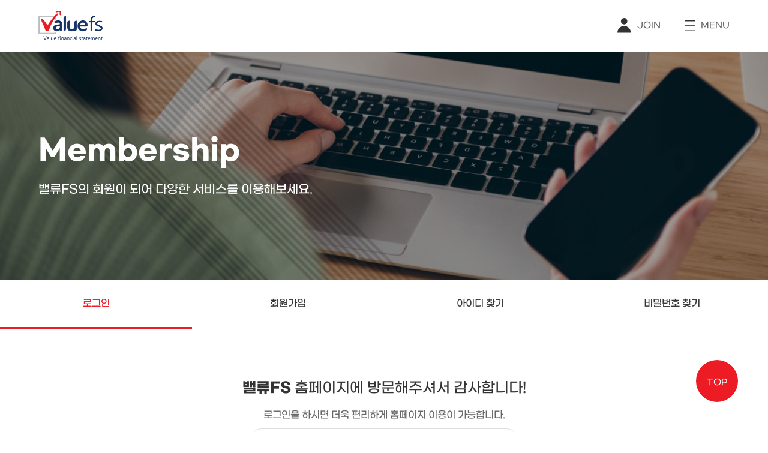

--- FILE ---
content_type: text/html; charset=UTF-8
request_url: http://valuefs.com/vfs/s01/v/4171
body_size: 7980
content:
<!doctype html>
<html lang="ko" data-v="v2.1.1">
<head>
  <meta charset="UTF-8">
  <meta http-equiv="X-UA-Compatible" content="IE=edge,chrome=1">
  <meta name="format-detection" content="telephone=no">
  <meta name="viewport" content="width=device-width, initial-scale=1, maximum-scale=1, user-scalable=no">
	<title>밸류FS</title>
	<meta name="author" content="" />
	<meta name="keywords" content="" />
	<meta name="description" content=""/>
	<meta property="og:type" content="website">
	<meta property="og:title" content="">
	<meta property="og:description" content="">
	<meta property="og:image" content="">
	<meta property="og:url" content="">

	<meta name="apple-mobile-web-app-status-bar-style" content="black">
	<meta name="apple-mobile-web-app-capable" content="yes">
	<link rel="manifest" href="/manifest.json">

	<meta name="appleid-signin-client-id" content="com.valuefs.applelogin">
	<meta name="appleid-signin-scope" content="name email">
	<meta name="appleid-signin-redirect-uri" content="https://valuefs.com/login11">
	<meta name="appleid-signin-state" content="signin">
	<meta name="appleid-signin-use-popup" content="false">
	<!-- 추가 -->

  <!-- n:sy, s:2022.01.18 -->
  <link rel="stylesheet" href="/src/css/font/gmarketsans.css" media="all">
  <link rel="stylesheet" href="/src/css/plugin/swiper5.3.6.css" media="all">
  <link rel="stylesheet" href="/src/css/r_layout.css?v=251111_1" media="all">
  <script src="/src/js/plugin/jquery-1.12.4.min.js?v=init"></script>
  <script src="/src/js/plugin/swiper5.3.6.min.js"></script>
  <script src="/src/js/dev/popup.js?v=init" defer></script>
  <script src="/src/js/common.js?v=init"></script>
  <script src="/src/js/jq_ajax.js?v=init"></script>
  <script src="/src/js/r-inday-1.0.0.js?v=init"></script>
	<script src="https://appleid.cdn-apple.com/appleauth/static/jsapi/appleid/1/en_US/appleid.auth.js"></script>
	
<script>
domeininfo =  location.href.split('/');
if(domeininfo[0]!="https:" || domeininfo[2]!="www.valuefs.com" ){
location_value = location.href.replace('http://www.valuefs.com/', 'https://www.valuefs.com/');
location_value = location_value.replace('http://valuefs.com/', 'https://www.valuefs.com/');
location_value = location_value.replace('http://valuefs2022n.inday.kr/', 'https://www.valuefs.com/');
location_value = location_value.replace('https://valuefs.com/', 'https://www.valuefs.com/');
//location.href = location_value;
}
</script>
</head>
<body>
<script type="module">
	// Import the functions you need from the SDKs you need
	import { initializeApp } from "https://www.gstatic.com/firebasejs/9.19.1/firebase-app.js";
	import { getAnalytics } from "https://www.gstatic.com/firebasejs/9.19.1/firebase-analytics.js";
	import { getMessaging, getToken } from "https://www.gstatic.com/firebasejs/9.19.1/firebase-messaging.js";
	// TODO: Add SDKs for Firebase products that you want to use
	// https://firebase.google.com/docs/web/setup#available-libraries

	// Your web app's Firebase configuration
	// For Firebase JS SDK v7.20.0 and later, measurementId is optional
	const firebaseConfig = {
		apiKey: "AIzaSyBR8yTAY4fYc6a9qC5YYuBAswxJO8XZUnI",
		authDomain: "valuefs-55177.firebaseapp.com",
		projectId: "valuefs-55177",
		storageBucket: "valuefs-55177.appspot.com",
		messagingSenderId: "772990619457",
		appId: "1:772990619457:web:bbf6adb4dc5ec4b5249bc0",
		measurementId: "G-3W3M9CHCNB"
	};

	const app = initializeApp(firebaseConfig);
	const analytics = getAnalytics(app);

	const messaging = getMessaging();
  const token = getToken(messaging, {vapidKey: "BPDHbZeYjtJIyS_WuFSIKrLoALb8GQbuabGqKNeds9oDF0bgUlbxM8mPBAxuOwQ5qSuZ1jiiO3SsoSzTnldOqgk"});
</script>
<script>
      if ('serviceWorker' in navigator) {
      navigator.serviceWorker.register('/firebase-messaging-sw.js')
      .then((reg) => {
        console.log('서비스 워커가 등록됨.', reg);
      });
      }
    </script>


<div id="wrap">
  <div class="skip_nav">
    <ul>
      <li><a href="#gnb">주 메뉴 바로가기</a></li>
      <li><a href="#content">본문 바로가기</a></li>
    </ul>
  </div>
  <div id="header" class="m sub_hd">
    <div class="hd_top cb">
      <h1 class="logo fl"><a href="/"><img src="/src/img/logo.png?v=250819" alt="Value fs"></a></h1>
      <div id="gnb" class="gnb fl dn1420">
        <ul>
          <li class="fz18"><a href="/vfs/s01/">투자분석</a></li>
          <li class="fz18"><a href="/vfs/s13/">기업분석(<span class="c1">VFS</span>)</a></li>
          <li class="fz18"><a href="/vfs/s03/">기업분석</a></li>
          <li class="fz18"><a href="/vfs/s04/">재무제표 분석법</a></li>
          <li class="fz18"><a href="/vfs/s10/">재무제표 분석 Class</a></li>
          <li class="fz18"><a href="/vfs/s11/">Open 공간</a></li>
          <li class="fz18"><a href="/vfs/s02/">공지사항</a></li>
        </ul>
      </div>
      <div class="util_menu fr">
        <ul>
                    <li class="login dn1420"><a href="/member/login/">LOGIN</a></li>
          <li class="join"><a href="/member/join/"><span class="dn326">JOIN</span></a></li>
                    <li class="menu dn">
            <button type="button" class="js_nav_btn"><span class="dn326">MENU</span><span class="line line1 dn"></span><span class="line line2 dn"></span><span class="line line3 dn"></span></button>
          </li>
        </ul>
      </div>
    </div>
    <div class="nav_wrap cb">
      <div class="nav_box fr">
        <div class="nav_top">
          <div class="top cb">
            <div class="m_logo fl"><a href="/"><img src="/src/img/logo.png?v=250819" alt="Value fs"></a></div>
            <button type="button" class="js_nav_close fr"><span class="line line1"></span><span class="line line2"></span><span class="line line3"></span></button>
          </div>
          <div class="top_menu">
            <ul>
                            <li class="login fz16"><a href="/member/login/"><span>LOGIN</span></a></li>
              <li class="join fz16"><a href="/member/join/"><span>JOIN</span></a></li>
                          </ul>
          </div>
        </div>
        <div class="nav_menu">
          <ul>
            <li class="fz18"><a href="/vfs/s01/">투자분석</a></li>
            <li class="fz18"><a href="/vfs/s13/">기업분석(<span class="c1">VFS</span>)</a></li>
            <li class="fz18"><a href="/vfs/s03/">기업분석</a></li>
            <li class="fz18"><a href="/vfs/s04/">재무제표 분석법</a></li>
            <li class="fz18"><a href="/vfs/s10/">재무제표 분석 Class</a></li>
            <li class="fz18"><a href="/vfs/s11/">Open 공간</a></li>
            <li class="fz18"><a href="/vfs/s02/">공지사항</a></li>
						<li class="fz18"><button type="button" class="push_permission">웹 푸시 설정</button></a></li>
          </ul>
					<p class="app_v fz18"></p>
        </div>
      </div>
    </div>
  </div>
  <div id="content">
    <button type="button" class="top_btn fz14 dn326">TOP</button>
<!-- 
    <div class="app_banner">
      <div class="cont">
        <div class="dt">
          <div class="dtc">
            <div class="logo"><img src="/src/img/logo.png" alt=""></div>
            <p class="app_down_txt t1 fz24"></p>
            <button type="button" class="js_dw_btn dw_btn fz24">앱 다운로드</button>
            <button type="button" class="js_view_web t2 fz20">모바일 웹으로 볼게요.</button>
          </div>
        </div>
      </div>
    </div>
 --><div class="s_top s1 mb100">
  <div class="dt container">
    <div class="dtc">
      <h2 class="s_h2">투자분석</h2>
      <p class="txt fz20">다양한 투자분석의 내용을 확인해보세요.</p>
    </div>
  </div>
</div>

<meta http-equiv='content-type' content='text/html; charset=utf-8' /><script type="text/javascript">location.replace('/member/login/');</script><meta http-equiv='content-type' content='text/html; charset=utf-8' /><script type="text/javascript">location.href='/vfs/guide';</script>

--- FILE ---
content_type: text/html; charset=UTF-8
request_url: http://valuefs.com/member/login/
body_size: 11958
content:
<!doctype html>
<html lang="ko" data-v="v2.1.1">
<head>
  <meta charset="UTF-8">
  <meta http-equiv="X-UA-Compatible" content="IE=edge,chrome=1">
  <meta name="format-detection" content="telephone=no">
  <meta name="viewport" content="width=device-width, initial-scale=1, maximum-scale=1, user-scalable=no">
	<title>밸류FS</title>
	<meta name="author" content="" />
	<meta name="keywords" content="" />
	<meta name="description" content=""/>
	<meta property="og:type" content="website">
	<meta property="og:title" content="">
	<meta property="og:description" content="">
	<meta property="og:image" content="">
	<meta property="og:url" content="">

	<meta name="apple-mobile-web-app-status-bar-style" content="black">
	<meta name="apple-mobile-web-app-capable" content="yes">
	<link rel="manifest" href="/manifest.json">

	<meta name="appleid-signin-client-id" content="com.valuefs.applelogin">
	<meta name="appleid-signin-scope" content="name email">
	<meta name="appleid-signin-redirect-uri" content="https://valuefs.com/login11">
	<meta name="appleid-signin-state" content="signin">
	<meta name="appleid-signin-use-popup" content="false">
	<!-- 추가 -->

  <!-- n:sy, s:2022.01.18 -->
  <link rel="stylesheet" href="/src/css/font/gmarketsans.css" media="all">
  <link rel="stylesheet" href="/src/css/plugin/swiper5.3.6.css" media="all">
  <link rel="stylesheet" href="/src/css/r_layout.css?v=251111_1" media="all">
  <script src="/src/js/plugin/jquery-1.12.4.min.js?v=init"></script>
  <script src="/src/js/plugin/swiper5.3.6.min.js"></script>
  <script src="/src/js/dev/popup.js?v=init" defer></script>
  <script src="/src/js/common.js?v=init"></script>
  <script src="/src/js/jq_ajax.js?v=init"></script>
  <script src="/src/js/r-inday-1.0.0.js?v=init"></script>
	<script src="https://appleid.cdn-apple.com/appleauth/static/jsapi/appleid/1/en_US/appleid.auth.js"></script>
	
<script>
domeininfo =  location.href.split('/');
if(domeininfo[0]!="https:" || domeininfo[2]!="www.valuefs.com" ){
location_value = location.href.replace('http://www.valuefs.com/', 'https://www.valuefs.com/');
location_value = location_value.replace('http://valuefs.com/', 'https://www.valuefs.com/');
location_value = location_value.replace('http://valuefs2022n.inday.kr/', 'https://www.valuefs.com/');
location_value = location_value.replace('https://valuefs.com/', 'https://www.valuefs.com/');
//location.href = location_value;
}
</script>
</head>
<body>
<script type="module">
	// Import the functions you need from the SDKs you need
	import { initializeApp } from "https://www.gstatic.com/firebasejs/9.19.1/firebase-app.js";
	import { getAnalytics } from "https://www.gstatic.com/firebasejs/9.19.1/firebase-analytics.js";
	import { getMessaging, getToken } from "https://www.gstatic.com/firebasejs/9.19.1/firebase-messaging.js";
	// TODO: Add SDKs for Firebase products that you want to use
	// https://firebase.google.com/docs/web/setup#available-libraries

	// Your web app's Firebase configuration
	// For Firebase JS SDK v7.20.0 and later, measurementId is optional
	const firebaseConfig = {
		apiKey: "AIzaSyBR8yTAY4fYc6a9qC5YYuBAswxJO8XZUnI",
		authDomain: "valuefs-55177.firebaseapp.com",
		projectId: "valuefs-55177",
		storageBucket: "valuefs-55177.appspot.com",
		messagingSenderId: "772990619457",
		appId: "1:772990619457:web:bbf6adb4dc5ec4b5249bc0",
		measurementId: "G-3W3M9CHCNB"
	};

	const app = initializeApp(firebaseConfig);
	const analytics = getAnalytics(app);

	const messaging = getMessaging();
  const token = getToken(messaging, {vapidKey: "BPDHbZeYjtJIyS_WuFSIKrLoALb8GQbuabGqKNeds9oDF0bgUlbxM8mPBAxuOwQ5qSuZ1jiiO3SsoSzTnldOqgk"});
</script>
<script>
      if ('serviceWorker' in navigator) {
      navigator.serviceWorker.register('/firebase-messaging-sw.js')
      .then((reg) => {
        console.log('서비스 워커가 등록됨.', reg);
      });
      }
    </script>


<div id="wrap">
  <div class="skip_nav">
    <ul>
      <li><a href="#gnb">주 메뉴 바로가기</a></li>
      <li><a href="#content">본문 바로가기</a></li>
    </ul>
  </div>
  <div id="header" class="m sub_hd">
    <div class="hd_top cb">
      <h1 class="logo fl"><a href="/"><img src="/src/img/logo.png?v=250819" alt="Value fs"></a></h1>
      <div id="gnb" class="gnb fl dn1420">
        <ul>
          <li class="fz18"><a href="/vfs/s01/">투자분석</a></li>
          <li class="fz18"><a href="/vfs/s13/">기업분석(<span class="c1">VFS</span>)</a></li>
          <li class="fz18"><a href="/vfs/s03/">기업분석</a></li>
          <li class="fz18"><a href="/vfs/s04/">재무제표 분석법</a></li>
          <li class="fz18"><a href="/vfs/s10/">재무제표 분석 Class</a></li>
          <li class="fz18"><a href="/vfs/s11/">Open 공간</a></li>
          <li class="fz18"><a href="/vfs/s02/">공지사항</a></li>
        </ul>
      </div>
      <div class="util_menu fr">
        <ul>
                    <li class="login dn1420"><a href="/member/login/">LOGIN</a></li>
          <li class="join"><a href="/member/join/"><span class="dn326">JOIN</span></a></li>
                    <li class="menu dn">
            <button type="button" class="js_nav_btn"><span class="dn326">MENU</span><span class="line line1 dn"></span><span class="line line2 dn"></span><span class="line line3 dn"></span></button>
          </li>
        </ul>
      </div>
    </div>
    <div class="nav_wrap cb">
      <div class="nav_box fr">
        <div class="nav_top">
          <div class="top cb">
            <div class="m_logo fl"><a href="/"><img src="/src/img/logo.png?v=250819" alt="Value fs"></a></div>
            <button type="button" class="js_nav_close fr"><span class="line line1"></span><span class="line line2"></span><span class="line line3"></span></button>
          </div>
          <div class="top_menu">
            <ul>
                            <li class="login fz16"><a href="/member/login/"><span>LOGIN</span></a></li>
              <li class="join fz16"><a href="/member/join/"><span>JOIN</span></a></li>
                          </ul>
          </div>
        </div>
        <div class="nav_menu">
          <ul>
            <li class="fz18"><a href="/vfs/s01/">투자분석</a></li>
            <li class="fz18"><a href="/vfs/s13/">기업분석(<span class="c1">VFS</span>)</a></li>
            <li class="fz18"><a href="/vfs/s03/">기업분석</a></li>
            <li class="fz18"><a href="/vfs/s04/">재무제표 분석법</a></li>
            <li class="fz18"><a href="/vfs/s10/">재무제표 분석 Class</a></li>
            <li class="fz18"><a href="/vfs/s11/">Open 공간</a></li>
            <li class="fz18"><a href="/vfs/s02/">공지사항</a></li>
						<li class="fz18"><button type="button" class="push_permission">웹 푸시 설정</button></a></li>
          </ul>
					<p class="app_v fz18"></p>
        </div>
      </div>
    </div>
  </div>
  <div id="content">
    <button type="button" class="top_btn fz14 dn326">TOP</button>
<!-- 
    <div class="app_banner">
      <div class="cont">
        <div class="dt">
          <div class="dtc">
            <div class="logo"><img src="/src/img/logo.png" alt=""></div>
            <p class="app_down_txt t1 fz24"></p>
            <button type="button" class="js_dw_btn dw_btn fz24">앱 다운로드</button>
            <button type="button" class="js_view_web t2 fz20">모바일 웹으로 볼게요.</button>
          </div>
        </div>
      </div>
    </div>
 --><div class="s_top s9 mb100">
  <div class="dt container">
    <div class="dtc">
      <h2 class="s_h2">Membership</h2>
      <p class="txt fz20">밸류FS의 회원이 되어 다양한 서비스를 이용해보세요.</p>
    </div>
  </div>
</div>

<div class="s_cont container cb">
  <div class="side_bar fl dn1420">
    <div class="top">
      <p class="fz20">밸류FS<br/>Membership</p>
    </div>
    <div class="snb">
      <ul>
        <li class="act fz16"><a href="/member/login/">로그인</a></li>
        <li class="fz16"><a href="/member/join/">회원가입</a></li>
        <li class="fz16"><a href="/member/id_serch/">아이디 찾기</a></li>
        <li class="fz16"><a href="/member/pw_serch/">비밀번호 찾기</a></li>
      </ul>
    </div>
  </div>
  <div class="s_nav dn db1420">
    <ul class="lng4">
      <li class="act fz16"><a href="/member/login/">로그인</a></li>
      <li class="fz16"><a href="/member/join/">회원가입</a></li>
      <li class="fz16"><a href="/member/id_serch/">아이디 찾기</a></li>
      <li class="fz16"><a href="/member/pw_serch/">비밀번호 찾기</a></li>
    </ul>
  </div>
  <div class="r_cont fr"><div class="login_wrap inp_wrap">
  <p class="fz24"><b>밸류FS</b> 홈페이지에 방문해주셔서 감사합니다!</p>
  <p class="pt15 fz16 c6">로그인을 하시면 더욱 편리하게 홈페이지 이용이 가능합니다.</p>
  <form name="MemberidfindFm" action="/home_action/login" method="post" class="req_form">
		<input type="hidden" name="tk" class="tk">
		<input type="hidden" name="nex" value="">
    <div class="line"><input type="text" name="id" value="" class="req_inp inp w450" data-alert="아이디를" placeholder="아이디를 입력해주세요." /></div>
    <div class="line"><input type="password" name="pw" class="req_inp inp w450" data-alert="비밀번호를" placeholder="비밀번호를 입력해주세요." /></div>
    <button type="submit" class="bdr_btn bg1 h50">로그인</button>
    <label for="b1" class="de_cks sg">
      <input type="checkbox" name="idpwsave" value="checked"  id="b1" />
      <i class="dib vam mr5"></i>
      <span class="dib vam fz14">아이디 저장</span>
    </label>
  </form>
  <a href="/member/join/" class="bdr_btn bd h50">회원가입</a>
  <a href="/member/id_serch/" class="bdr_btn bd h50">아이디/비밀번호 찾기</a>
  <a href="https://kauth.kakao.com/oauth/authorize?client_id=d2e454ea0ed91a4baf8782f95f294234&redirect_uri=https%3A%2F%2Fwww.valuefs.com%2Fhome_action%2Fcacao_login%2F&response_type=code" class="bdr_btn h50 kakao_login_btn">카카오톡으로 로그인</a>
	<div id="appleid-signin" class="dn signin-button" data-color="black" data-border="true" data-type="sign in">
</div>
  </div><!--//r_cont END-->
</div><!--//s_cont END-->  </div>
  <div id="footer" >
    <div class="container">
      <h2 class="foot_logo"><button type="button"><img src="/src/img/logo.png?v=250819" alt="밸류FS"></button></h2>
      <div class="addr_box">
        <p class="addr_t fz16">
          <span>상호: 인데이</span>
          <span>대표: 김형석</span>
          <span>이메일: info@valuefs.com</span>
          <span>Tel: 070-5001-5073</span>
          <span>Fax: 070-4009-4636</span>
        </p>
        <p class="addr_t fz16">
          <span>주소: 서울시 영등포구 선유로 3길 10 415호(문래동 5가)</span>
          <span>사업자 등록번호: 825-88-01556</span>
        </p>
        <p class="addr_t fz16">
          <span>통신판매업신고번호: 제 2021-서울영등포-0862호</span>
          <span>개인정보취급방침책임자: 이승호</span>
        </p>
      </div>
      <p class="info fz16">밸류FS는<br/>개별적인 투자상담과 자금운용이 불가능하며 <br/>원금에 손실이 발생할 수 있으며 그 손실은 투자자에 귀속이 되며<br/>밸류FS는 정식 금융투자업자가 아닌 유사투자자문업자임을 말씀드립니다.</p>
      <p class="copy fz16">copyright (c) 2020 Value fs all rights reserved.</p>
    </div>
  </div>
</div>
	<script>
		document.addEventListener('AppleIDSignInOnSuccess', (data) => {
			//handle successful response
			alert("AppleIDSignInOnSuccess");
			//todo success logic
		});
		//애플로 로그인 실패 시.
		document.addEventListener('AppleIDSignInOnFailure', (error) => {
			//handle error.
			alert("AppleIDSignInOnFailure");
			//todo fail logic
		});
</script>
</body>
</html>

--- FILE ---
content_type: text/css
request_url: http://valuefs.com/src/css/font/gmarketsans.css
body_size: 634
content:
@font-face {
  font-family: "GmarketSans";
  font-style: normal;
  font-weight: 100;
  src: url(gmarketsans/GmarketSansLight.woff) format("woff"),
    url(gmarketsans/GmarketSansLight.otf) format("opentype");
}
@font-face {
  font-family: "GmarketSans";
  font-style: normal;
  font-weight: 300;
  src: url(gmarketsans/GmarketSansMedium.woff) format("woff"),
    url(gmarketsans/GmarketSansMedium.otf) format("opentype");
}

@font-face {
  font-family: "GmarketSans";
  font-style: normal;
  font-weight: 500;
  src: url(gmarketsans/GmarketSansBold.woff) format("woff"),
    url(gmarketsans/GmarketSansBold.otf) format("opentype");
}


--- FILE ---
content_type: text/css
request_url: http://valuefs.com/src/css/r_layout.css?v=251111_1
body_size: 91165
content:
@charset "UTF-8";
.c1 {
  color: #ed1b24 !important;
}

.c2 {
  color: #153669 !important;
}

.c3 {
  color: #333;
}

.c6 {
  color: #666;
}

.c9 {
  color: #999;
}

html {
  -webkit-text-size-adjust: none;
  -moz-text-size-adjust: none;
  -ms-text-size-adjust: none;
}

* {
  -webkit-box-sizing: border-box;
  -moz-box-sizing: border-box;
  box-sizing: border-box;
}

body,
div,
dl,
dt,
dd,
ul,
ol,
li,
h1,
h2,
h3,
h4,
h5,
form,
fieldset,
p,
button,
pre {
  margin: 0;
  padding: 0;
  font-size: 14px;
  color: #333;
  font-family: 'GmarketSans';
  line-height: 180%;
  font-weight: 300;
}

td,
th {
  padding: 0;
  font-family: 'GmarketSans';
  font-size: 14px;
  color: #333;
  font-weight: 300;
}

a,
span {
  color: inherit;
  font-size: inherit;
  font-weight: inherit;
  line-height: inherit;
  text-decoration: none;
}

body {
  height: 100%;
  position: relative;
  overflow-y: scroll;
  word-break: keep-all;
  *word-break: keep-all;
  -ms-word-break: keep-all;
}

img,
fieldset,
iframe {
  border: 0 none;
}

li {
  list-style: none;
}

input,
select,
button,
textarea {
  padding: 0;
  border: 1px solid #ddd;
  font-family: 'GmarketSans';
  font-size: 14px;
  font-weight: 300;
}

input {
  padding: 0 10px;
}

input[type='text'],
input[type='password'] {
  -webkit-appearance: none;
  -moz-appearance: none;
  appearance: none;
  -webkit-border-radius: 0;
}

input[type='file'] {
  padding: 0;
  -webkit-border-radius: 0;
}

input[type='file']::-webkit-file-upload-button {
  vertical-align: middle;
  height: 100%;
}

select::-ms-expand {
  display: none;
}

select {
  padding: 0 25px 0 10px;
  -webkit-border-radius: 0;
  -webkit-appearance: none;
  -moz-appearance: none;
  appearance: none;
  background-repeat: no-repeat;
  background-position: calc(100% - 10px) 50%;
  background-color: #fff;
  background-image: url(../img/init/sel_init_ico.png);
  -webkit-background-size: 10px 6px;
  background-size: 10px 6px;
}

select option {
  background: #fff;
  color: #333;
}

textarea {
  padding: 10px;
  -webkit-appearance: none;
  -moz-appearance: none;
  appearance: none;
  -webkit-border-radius: 0;
}

img {
  max-width: 100%;
  max-height: 100%;
  vertical-align: top;
}

em,
address {
  font-style: normal;
}

label,
button {
  cursor: pointer;
}

button {
  background: none;
  border: none;
  vertical-align: top;
}

button::-moz-focus-inner {
  padding: 0;
  border: 0;
}

legend {
  *width: 0;
}

table {
  width: 100%;
  border-collapse: collapse;
  border-spacing: 0;
  table-layout: fixed;
}

pre {
  white-space: pre-line;
  font-family: 'GmarketSans';
}

sup {
  font-size: 0.5%;
}

/* position */
.por {
  position: relative;
}

.poa {
  position: absolute;
}

.pof {
  position: fixed;
}

/* display */
.dn {
  display: none;
}

.dib {
  display: inline-block;
}

.db {
  display: block;
}

.dt {
  display: table;
}

.dtr {
  display: table-row;
}

.dtc {
  display: table-cell;
}

.dt {
  width: 100%;
  height: 100%;
  table-layout: fixed;
}

.dtr {
  width: 100%;
}

.dtc {
  vertical-align: middle;
}

/* float */
.fl {
  float: left;
}

.fr {
  float: right;
}

.flul > li {
  float: left;
}

.flul:after {
  content: '';
  display: block;
  clear: both;
}

.cb:after {
  content: '';
  display: block;
  clear: both;
}

/* space */
.pt0 {
  padding-top: 0px;
}

.pb0 {
  padding-bottom: 0px;
}

.mt0 {
  margin-top: 0px;
}

.mb0 {
  margin-bottom: 0px;
}

.pt5 {
  padding-top: 5px;
}

.pb5 {
  padding-bottom: 5px;
}

.mt5 {
  margin-top: 5px;
}

.mb5 {
  margin-bottom: 5px;
}

.pt10 {
  padding-top: 10px;
}

.pb10 {
  padding-bottom: 10px;
}

.mt10 {
  margin-top: 10px;
}

.mb10 {
  margin-bottom: 10px;
}

.pt15 {
  padding-top: 15px;
}

.pb15 {
  padding-bottom: 15px;
}

.mt15 {
  margin-top: 15px;
}

.mb15 {
  margin-bottom: 15px;
}

.pt20 {
  padding-top: 20px;
}

.pb20 {
  padding-bottom: 20px;
}

.mt20 {
  margin-top: 20px;
}

.mb20 {
  margin-bottom: 20px;
}

.pt30 {
  padding-top: 30px;
}

.pb30 {
  padding-bottom: 30px;
}

.mt30 {
  margin-top: 30px;
}

.mb30 {
  margin-bottom: 30px;
}

.pt40 {
  padding-top: 40px;
}

.pb40 {
  padding-bottom: 40px;
}

.mt40 {
  margin-top: 40px;
}

.mb40 {
  margin-bottom: 40px;
}

.pt50 {
  padding-top: 50px;
}

.pb50 {
  padding-bottom: 50px;
}

.mt50 {
  margin-top: 50px;
}

.mb50 {
  margin-bottom: 50px;
}

.pt60 {
  padding-top: 60px;
}

.pb60 {
  padding-bottom: 60px;
}

.mt60 {
  margin-top: 60px;
}

.mb60 {
  margin-bottom: 60px;
}

.pt70 {
  padding-top: 70px;
}

.pb70 {
  padding-bottom: 70px;
}

.mt70 {
  margin-top: 70px;
}

.mb70 {
  margin-bottom: 70px;
}

.pt80 {
  padding-top: 80px;
}

.pb80 {
  padding-bottom: 80px;
}

.mt80 {
  margin-top: 80px;
}

.mb80 {
  margin-bottom: 80px;
}

.pt90 {
  padding-top: 90px;
}

.pb90 {
  padding-bottom: 90px;
}

.mt90 {
  margin-top: 90px;
}

.mb90 {
  margin-bottom: 90px;
}

.pt100 {
  padding-top: 100px;
}

.pb100 {
  padding-bottom: 100px;
}

.mt100 {
  margin-top: 100px;
}

.mb100 {
  margin-bottom: 100px;
}

.pt150 {
  padding-top: 150px;
}

.pb150 {
  padding-bottom: 150px;
}

.mt150 {
  margin-top: 150px;
}

.mb150 {
  margin-bottom: 150px;
}

.pl0 {
  padding-left: 0px;
}

.pr0 {
  padding-right: 0px;
}

.ml0 {
  margin-left: 0px;
}

.mr0 {
  margin-right: 0px;
}

.pl5 {
  padding-left: 5px;
}

.pr5 {
  padding-right: 5px;
}

.ml5 {
  margin-left: 5px;
}

.mr5 {
  margin-right: 5px;
}

.pl10 {
  padding-left: 10px;
}

.pr10 {
  padding-right: 10px;
}

.ml10 {
  margin-left: 10px;
}

.mr10 {
  margin-right: 10px;
}

.pl15 {
  padding-left: 15px;
}

.pr15 {
  padding-right: 15px;
}

.ml15 {
  margin-left: 15px;
}

.mr15 {
  margin-right: 15px;
}

.pl20 {
  padding-left: 20px;
}

.pr20 {
  padding-right: 20px;
}

.ml20 {
  margin-left: 20px;
}

.mr20 {
  margin-right: 20px;
}

.pl30 {
  padding-left: 30px;
}

.pr30 {
  padding-right: 30px;
}

.ml30 {
  margin-left: 30px;
}

.mr30 {
  margin-right: 30px;
}

.pl40 {
  padding-left: 40px;
}

.pr40 {
  padding-right: 40px;
}

.ml40 {
  margin-left: 40px;
}

.mr40 {
  margin-right: 40px;
}

.pl50 {
  padding-left: 50px;
}

.pr50 {
  padding-right: 50px;
}

.ml50 {
  margin-left: 50px;
}

.mr50 {
  margin-right: 50px;
}

.pl60 {
  padding-left: 60px;
}

.pr60 {
  padding-right: 60px;
}

.ml60 {
  margin-left: 60px;
}

.mr60 {
  margin-right: 60px;
}

.pl70 {
  padding-left: 70px;
}

.pr70 {
  padding-right: 70px;
}

.ml70 {
  margin-left: 70px;
}

.mr70 {
  margin-right: 70px;
}

.pl80 {
  padding-left: 80px;
}

.pr80 {
  padding-right: 80px;
}

.ml80 {
  margin-left: 80px;
}

.mr80 {
  margin-right: 80px;
}

.pl90 {
  padding-left: 90px;
}

.pr90 {
  padding-right: 90px;
}

.ml90 {
  margin-left: 90px;
}

.mr90 {
  margin-right: 90px;
}

.pl100 {
  padding-left: 100px;
}

.pr100 {
  padding-right: 100px;
}

.ml100 {
  margin-left: 100px;
}

.mr100 {
  margin-right: 100px;
}

.pl150 {
  padding-left: 150px;
}

.pr150 {
  padding-right: 150px;
}

.ml150 {
  margin-left: 150px;
}

.mr150 {
  margin-right: 150px;
}

/* web accessibility */
.blind {
  display: inline-block !important;
  overflow: hidden;
  position: absolute;
  top: 0;
  left: 0;
  width: 1px !important;
  height: 1px !important;
  margin: 0 !important;
  font-size: 0 !important;
  line-height: 0 !important;
}

.skip_nav li a {
  position: absolute;
  left: -3000%;
}

.skip_nav li a:focus {
  display: block;
  left: 0;
  top: 0;
  z-index: 2000;
  width: 100%;
  height: 30px;
  line-height: 30px;
  background-color: #039;
  color: #fff;
  text-align: center;
}

.ti {
  text-indent: -999em;
}

.inp_ti {
  overflow: hidden;
  height: 0;
  text-indent: -9999px;
  font-size: 0;
}

.imgz {
  width: 100%;
}

.cup {
  cursor: pointer;
}

.vam {
  vertical-align: middle;
}

/* text */
.tal {
  text-align: left;
}

.tac {
  text-align: center;
}

.tar {
  text-align: right;
}

.fwb {
  font-weight: bold;
}

.fwn {
  font-weight: normal;
}

.fw1 {
  font-weight: 100;
}

.fw3 {
  font-weight: 300;
}

.fw5 {
  font-weight: 500;
}

.fw6 {
  font-weight: 600;
}

/* List layout */
.res_lst.lng1.s10 > li {
  width: calc(100% / 1 - 10px);
  margin-left: 10px;
}

.res_lst.s10 {
  margin-left: -10px;
}

.res_lst.lng1.s20 > li {
  width: calc(100% / 1 - 20px);
  margin-left: 20px;
}

.res_lst.s20 {
  margin-left: -20px;
}

.res_lst.lng1.s30 > li {
  width: calc(100% / 1 - 30px);
  margin-left: 30px;
}

.res_lst.s30 {
  margin-left: -30px;
}

.res_lst.lng1.s40 > li {
  width: calc(100% / 1 - 40px);
  margin-left: 40px;
}

.res_lst.s40 {
  margin-left: -40px;
}

.res_lst.lng1.s50 > li {
  width: calc(100% / 1 - 50px);
  margin-left: 50px;
}

.res_lst.s50 {
  margin-left: -50px;
}

.res_lst.lng1.s60 > li {
  width: calc(100% / 1 - 60px);
  margin-left: 60px;
}

.res_lst.s60 {
  margin-left: -60px;
}

.res_lst.lng2.s10 > li {
  width: calc(100% / 2 - 10px);
  margin-left: 10px;
}

.res_lst.s10 {
  margin-left: -10px;
}

.res_lst.lng2.s20 > li {
  width: calc(100% / 2 - 20px);
  margin-left: 20px;
}

.res_lst.s20 {
  margin-left: -20px;
}

.res_lst.lng2.s30 > li {
  width: calc(100% / 2 - 30px);
  margin-left: 30px;
}

.res_lst.s30 {
  margin-left: -30px;
}

.res_lst.lng2.s40 > li {
  width: calc(100% / 2 - 40px);
  margin-left: 40px;
}

.res_lst.s40 {
  margin-left: -40px;
}

.res_lst.lng2.s50 > li {
  width: calc(100% / 2 - 50px);
  margin-left: 50px;
}

.res_lst.s50 {
  margin-left: -50px;
}

.res_lst.lng2.s60 > li {
  width: calc(100% / 2 - 60px);
  margin-left: 60px;
}

.res_lst.s60 {
  margin-left: -60px;
}

.res_lst.lng3.s10 > li {
  width: calc(100% / 3 - 10px);
  margin-left: 10px;
}

.res_lst.s10 {
  margin-left: -10px;
}

.res_lst.lng3.s20 > li {
  width: calc(100% / 3 - 20px);
  margin-left: 20px;
}

.res_lst.s20 {
  margin-left: -20px;
}

.res_lst.lng3.s30 > li {
  width: calc(100% / 3 - 30px);
  margin-left: 30px;
}

.res_lst.s30 {
  margin-left: -30px;
}

.res_lst.lng3.s40 > li {
  width: calc(100% / 3 - 40px);
  margin-left: 40px;
}

.res_lst.s40 {
  margin-left: -40px;
}

.res_lst.lng3.s50 > li {
  width: calc(100% / 3 - 50px);
  margin-left: 50px;
}

.res_lst.s50 {
  margin-left: -50px;
}

.res_lst.lng3.s60 > li {
  width: calc(100% / 3 - 60px);
  margin-left: 60px;
}

.res_lst.s60 {
  margin-left: -60px;
}

.res_lst.lng4.s10 > li {
  width: calc(100% / 4 - 10px);
  margin-left: 10px;
}

.res_lst.s10 {
  margin-left: -10px;
}

.res_lst.lng4.s20 > li {
  width: calc(100% / 4 - 20px);
  margin-left: 20px;
}

.res_lst.s20 {
  margin-left: -20px;
}

.res_lst.lng4.s30 > li {
  width: calc(100% / 4 - 30px);
  margin-left: 30px;
}

.res_lst.s30 {
  margin-left: -30px;
}

.res_lst.lng4.s40 > li {
  width: calc(100% / 4 - 40px);
  margin-left: 40px;
}

.res_lst.s40 {
  margin-left: -40px;
}

.res_lst.lng4.s50 > li {
  width: calc(100% / 4 - 50px);
  margin-left: 50px;
}

.res_lst.s50 {
  margin-left: -50px;
}

.res_lst.lng4.s60 > li {
  width: calc(100% / 4 - 60px);
  margin-left: 60px;
}

.res_lst.s60 {
  margin-left: -60px;
}

.res_lst.lng5.s10 > li {
  width: calc(100% / 5 - 10px);
  margin-left: 10px;
}

.res_lst.s10 {
  margin-left: -10px;
}

.res_lst.lng5.s20 > li {
  width: calc(100% / 5 - 20px);
  margin-left: 20px;
}

.res_lst.s20 {
  margin-left: -20px;
}

.res_lst.lng5.s30 > li {
  width: calc(100% / 5 - 30px);
  margin-left: 30px;
}

.res_lst.s30 {
  margin-left: -30px;
}

.res_lst.lng5.s40 > li {
  width: calc(100% / 5 - 40px);
  margin-left: 40px;
}

.res_lst.s40 {
  margin-left: -40px;
}

.res_lst.lng5.s50 > li {
  width: calc(100% / 5 - 50px);
  margin-left: 50px;
}

.res_lst.s50 {
  margin-left: -50px;
}

.res_lst.lng5.s60 > li {
  width: calc(100% / 5 - 60px);
  margin-left: 60px;
}

.res_lst.s60 {
  margin-left: -60px;
}

.res_lst.lng6.s10 > li {
  width: calc(100% / 6 - 10px);
  margin-left: 10px;
}

.res_lst.s10 {
  margin-left: -10px;
}

.res_lst.lng6.s20 > li {
  width: calc(100% / 6 - 20px);
  margin-left: 20px;
}

.res_lst.s20 {
  margin-left: -20px;
}

.res_lst.lng6.s30 > li {
  width: calc(100% / 6 - 30px);
  margin-left: 30px;
}

.res_lst.s30 {
  margin-left: -30px;
}

.res_lst.lng6.s40 > li {
  width: calc(100% / 6 - 40px);
  margin-left: 40px;
}

.res_lst.s40 {
  margin-left: -40px;
}

.res_lst.lng6.s50 > li {
  width: calc(100% / 6 - 50px);
  margin-left: 50px;
}

.res_lst.s50 {
  margin-left: -50px;
}

.res_lst.lng6.s60 > li {
  width: calc(100% / 6 - 60px);
  margin-left: 60px;
}

.res_lst.s60 {
  margin-left: -60px;
}

.res_lst {
  font-size: 0;
}
.res_lst > li {
  display: inline-block;
  vertical-align: top;
}

.tov {
  text-overflow: ellipsis;
  overflow: hidden;
  white-space: nowrap;
}

.tov_m {
  display: -webkit-box;
  overflow: hidden;
  -ms-text-overflow: ellipsis;
  text-overflow: ellipsis;
  -webkit-box-orient: vertical;
}

/* -webkit-line-clamp: 2;line-height: 30px; */
.mov_frame,
.frame_height {
  position: relative;
  padding-top: 56.25%;
}
.mov_frame iframe,
.frame_height iframe {
  position: absolute;
  left: 0;
  top: 0;
  width: 100%;
  height: 100%;
}

.bgi {
  background-image: url(../img/zip_ico.png);
}

.bgi_b:before {
  content: '';
  background-image: url(../img/zip_ico.png);
}

.bgi_a:after {
  content: '';
  background-image: url(../img/zip_ico.png);
}

.bx-wrapper {
  position: relative;
}

.bx-controls {
  position: absolute;
}

#gMap img,
.map_api img {
  max-width: inherit;
  max-height: inherit;
}

.tn {
  transition: all 0.5s;
  -webkit-transition: all 0.5s;
}

.ani {
  opacity: 0;
  -ms-transform: matrix(1, 0, 0, 1, 0, 50);
  -webkit-transform: matrix(1, 0, 0, 1, 0, 50);
  transform: matrix(1, 0, 0, 1, 0, 50);
  transition: transform 0.8s, opacity 0.8s;
  -webkit-transition: -webkit-transform 0.8s, opacity 0.8s;
}

.ani.view {
  opacity: 1;
  -ms-transform: matrix(1, 0, 0, 1, 0, 0);
  -webkit-transform: matrix(1, 0, 0, 1, 0, 0);
  transform: matrix(1, 0, 0, 1, 0, 0);
}

/* font-size */
.fz12 {
  font-size: 12px;
}

.fz14 {
  font-size: 14px;
}

.fz16 {
  font-size: 16px;
}

.fz18 {
  font-size: 18px;
}

.fz20 {
  font-size: 20px;
}

.fz24 {
  font-size: 24px;
}

.fz26 {
  font-size: 26px;
}

.fz28 {
  font-size: 28px;
}

.fz30 {
  font-size: 30px;
}

.fz32 {
  font-size: 32px;
}

.fz34 {
  font-size: 34px;
}

.fz36 {
  font-size: 36px;
}

.fz38 {
  font-size: 38px;
}

.fz40 {
  font-size: 40px;
}

.fz46 {
  font-size: 46px;
}

.fz50 {
  font-size: 50px;
}

.fz60 {
  font-size: 60px;
}

.fz70 {
  font-size: 70px;
}

@media screen and (max-width: 620px) {
  .fz12 {
    font-size: 12px;
  }
  .fz14 {
    font-size: 12px;
  }
  .fz16 {
    font-size: 12px;
  }
  .fz18 {
    font-size: 14px;
  }
  .fz20 {
    font-size: 16px;
  }
  .fz22 {
    font-size: 16px;
  }
  .fz24 {
    font-size: 18px;
  }
  .fz26 {
    font-size: 18px;
  }
  .fz28 {
    font-size: 20px;
  }
  .fz30 {
    font-size: 20px;
  }
  .fz32 {
    font-size: 22px;
  }
  .fz34 {
    font-size: 22px;
  }
  .fz36 {
    font-size: 24px;
  }
  .fz38 {
    font-size: 24px;
  }
  .fz40 {
    font-size: 26px;
  }
  .fz46 {
    font-size: 26px;
  }
  .fz50 {
    font-size: 30px;
  }
  .fz60 {
    font-size: 30px;
  }
  .fz70 {
    font-size: 30px;
  }
  div,
  p,
  th,
  td {
    font-size: 14px;
  }
}

/* system popup style */
.sys_popup {
  position: absolute;
  z-index: 3000;
  max-width: 100%;
  border: 1px solid #ccc;
  background-color: #fff;
}
.sys_popup .cont {
  height: 100%;
}
.sys_popup .cont .top {
  height: calc(100% - 48px);
}
.sys_popup .cont .top .pop_tit {
  display: none;
}
.sys_popup .cont .top img {
  width: 100%;
}
.sys_popup .cont .bottom {
  padding: 10px;
  text-align: right;
}
.sys_popup .cont .bottom button {
  vertical-align: middle;
}
.sys_popup .cont .bottom button img {
  vertical-align: middle;
}
/* .sys_popup .cont .bottom .sys_pop_close.cookie::before {
  content: '';
  display: inline-block;
  width: 12px;
  height: 12px;
  margin-bottom: 3px;
  margin-right: 5px;
  border: 1px solid #ccc;
  vertical-align: middle;
} */
.sys_popup .cont .bottom .close {
  margin-bottom: 3px;
  margin-left: 10px;
}

.sys_popup.dn {
  display: none;
}

@media (max-width: 1200px) {
  .sys_popup {
    top: 20px !important;
    left: 0 !important;
    width: 100% !important;
    height: 100% !important;
    background-color: transparent;
    border: none;
  }
  .sys_popup::after {
    content: '';
    position: fixed;
    z-index: 3000;
    display: block;
    top: 0;
    left: 0;
    width: 100%;
    height: 100%;
    background-color: rgba(0, 0, 0, 0.5);
  }
  .sys_popup .cont {
    position: relative;
    z-index: 3500;
    width: 95%;
    height: auto;
    margin: 0 auto;
    background-color: #fff;
  }
  .sys_popup .cont .top > a {
    height: auto !important;
  }
}
/* page num */
.page_num {
  position: relative;
  padding-top: 30px;
  text-align: center;
  font-size: 0;
}
.page_num a {
  display: inline-block;
  width: 32px;
  height: 32px;
  text-align: center;
  color: #999;
  line-height: 32px;
  font-size: 12px;
  -webkit-box-sizing: border-box;
  -moz-box-sizing: border-box;
  box-sizing: border-box;
  background: #fff;
  border-radius: 50%;
  vertical-align: middle;
}
.page_num .act {
  position: relative;
  z-index: 1;
  color: #fff;
  background-color: #ed1b24 !important;
}
.page_num .page {
  text-indent: -9999px;
}
.page_num .first {
  background: url(/src/img/init/page_first.png) 50% 50% no-repeat;
}
.page_num .last {
  background: url(/src/img/init/page_last.png) 50% 50% no-repeat;
}
.page_num .l {
  background: url(/src/img/init/page_left.png) 50% 50% no-repeat;
}
.page_num .r {
  background: url(/src/img/init/page_right.png) 50% 50% no-repeat;
}

.container {
  width: 1400px;
  margin: 0 auto;
}
@media (max-width: 1420px) {
  .container {
    width: 90%;
  }
}

@media screen and (max-width: 1420px) {
  .db1420 {
    display: block;
    float: none !important;
    width: 100% !important;
    margin-left: 0 !important;
    margin-right: 0 !important;
    -webkit-box-sizing: border-box;
    box-sizing: border-box;
  }
  .dn1420 {
    display: none !important;
  }
}

@media screen and (max-width: 1240px) {
  .db1000 {
    display: block;
    float: none !important;
    width: 100% !important;
    margin-left: 0 !important;
    margin-right: 0 !important;
    -webkit-box-sizing: border-box;
    box-sizing: border-box;
  }
  .dn1000 {
    display: none !important;
  }
}

@media screen and (max-width: 1119px) {
  .db960 {
    display: block;
    float: none !important;
    width: 100% !important;
    margin-left: 0 !important;
    margin-right: 0 !important;
    -webkit-box-sizing: border-box;
    box-sizing: border-box;
  }
  .dn960 {
    display: none !important;
  }
}

@media screen and (max-width: 991px) {
  .db720 {
    display: block !important;
    float: none !important;
    width: 100% !important;
    margin-left: 0 !important;
    margin-right: 0 !important;
    -webkit-box-sizing: border-box;
    box-sizing: border-box;
  }
  .dn720 {
    display: none !important;
  }
}

@media screen and (max-width: 767px) {
  .db594 {
    display: block;
    float: none !important;
    width: 100% !important;
    margin-left: 0 !important;
    margin-right: 0 !important;
    -webkit-box-sizing: border-box;
    box-sizing: border-box;
  }
  .dn594 {
    display: none !important;
  }
}

@media screen and (max-width: 620px) {
  .db326 {
    display: block !important;
    float: none;
    width: 100% !important;
    margin-left: 0 !important;
    margin-right: 0 !important;
    -webkit-box-sizing: border-box;
    box-sizing: border-box;
  }
  .dn326 {
    display: none !important;
  }
}

@media screen and (max-width: 356px) {
  .db90 {
    display: block;
    float: none !important;
    width: 100% !important;
    margin-left: 0 !important;
    margin-right: 0 !important;
    -webkit-box-sizing: border-box;
    box-sizing: border-box;
  }
  .dn90 {
    display: none;
  }
}

.de_btn.r30,
.de_inp.r30 {
  -webkit-border-radius: 30px;
  -moz-border-radius: 30px;
  border-radius: 30px;
}

.de_btn.r15,
.de_inp.r15 {
  -webkit-border-radius: 15px;
  -moz-border-radius: 15px;
  border-radius: 15px;
}

.de_btn.r8,
.de_inp.r8 {
  -webkit-border-radius: 8px;
  -moz-border-radius: 8px;
  border-radius: 8px;
}

.de_btn.r5,
.de_inp.r5 {
  -webkit-border-radius: 5px;
  -moz-border-radius: 5px;
  border-radius: 5px;
}

.de_btn.r3,
.de_inp.r3 {
  -webkit-border-radius: 3px;
  -moz-border-radius: 3px;
  border-radius: 3px;
}

.de_cki.r30 i,
.de_cks.r30 i {
  -webkit-border-radius: 30px;
  -moz-border-radius: 30px;
  border-radius: 30px;
}

.de_cki.r15 i,
.de_cks.r15 i {
  -webkit-border-radius: 15px;
  -moz-border-radius: 15px;
  border-radius: 15px;
}

.de_cki.r8 i,
.de_cks.r8 i {
  -webkit-border-radius: 8px;
  -moz-border-radius: 8px;
  border-radius: 8px;
}

.de_cki.r5 i,
.de_cks.r5 i {
  -webkit-border-radius: 5px;
  -moz-border-radius: 5px;
  border-radius: 5px;
}

.de_cki.r3 i,
.de_cks.r3 i {
  -webkit-border-radius: 3px;
  -moz-border-radius: 3px;
  border-radius: 3px;
}

.de_btn {
  display: inline-block;
  line-height: 120%;
  text-align: center;
  vertical-align: middle;
  color: #666;
  transition: all 0.5s;
  -webkit-transition: all 0.5s;
  -webkit-background-clip: border-box;
  background-clip: border-box;
}

.de_btn:disabled {
  background-color: #eee !important;
  color: #ccc !important;
  cursor: auto;
}

.de_btn:focus {
  outline: none;
}

/* btn size*/
.de_btn.sg {
  min-width: 155px;
  height: 60px;
  line-height: 58px;
  font-size: 14px;
  font-weight: 500;
}

.de_btn.sl {
  min-width: 130px;
  height: 50px;
  line-height: 48px;
  font-size: 14px;
  font-weight: 500;
}

.de_btn.sm {
  min-width: 116px;
  height: 45px;
  line-height: 43px;
  font-size: 12px;
  font-weight: 500;
}

.de_btn.ss {
  min-width: 95px;
  height: 36px;
  line-height: 34px;
  font-size: 12px;
}

.de_btn.st {
  min-width: 80px;
  height: 30px;
  line-height: 28px;
  font-size: 12px;
}

.de_btn.fill {
  background-color: #ed1b24;
  color: #fff;
}

.de_btn.fill:hover {
  background-color: rgba(27, 118, 255, 0.5);
}

.de_btn.fill:focus {
  -webkit-box-shadow: 0px 5px 5px 0px rgba(0, 0, 0, 0.15);
  -moz-box-shadow: 0px 5px 5px 0px rgba(0, 0, 0, 0.15);
  box-shadow: 0px 5px 5px 0px rgba(0, 0, 0, 0.15);
}

.de_btn.outline {
  border: 1px solid #999;
}

.de_btn.outline:hover {
  border: 1px solid #ed1b24;
  color: #ed1b24;
}

.de_btn.outline:focus {
  -webkit-box-shadow: 0px 5px 5px 0px rgba(0, 0, 0, 0.15);
  -moz-box-shadow: 0px 5px 5px 0px rgba(0, 0, 0, 0.15);
  box-shadow: 0px 5px 5px 0px rgba(0, 0, 0, 0.15);
}

.de_btn.outline:disabled {
  border: 1px solid #ccc;
}

.de_btn.ghost {
  border: 1px solid transparent;
}

.de_btn.ghost:hover {
  border: 1px solid transparent;
  color: #ed1b24;
}

.de_btn.ghost:focus {
  text-shadow: 1px 5px 5px rgba(0, 0, 0, 0.15);
}

.de_inp {
  width: 100%;
  border: 1px solid #ddd;
}

input.de_inp {
  padding: 0 10px;
}

.de_inp::-webkit-input-placeholder {
  color: #999;
}

.de_inp::-moz-placeholder {
  color: #999;
}

.de_inp:-ms-input-placeholder {
  color: #999;
}

.de_inp:-moz-placeholder {
  color: #999;
}

.de_inp:focus {
  border: 1px solid #ed1b24;
  outline: none;
}

.de_inp:disabled {
  background-color: #eee;
}

input.de_inp.sm {
  height: 45px;
  padding: 0 20px;
}

.de_inp.ss {
  height: 36px;
}

.de_inp.st {
  height: 30px;
}

.de_rdo,
.de_cks {
  display: inline-block;
  vertical-align: middle;
}
.de_rdo i,
.de_cks i {
  display: inline-block;
  border: 1px solid #9b9b9b;
  border-radius: 5px;
  vertical-align: middle;
  background-color: #fff;
}
.de_rdo input,
.de_cks input {
  display: block;
  position: absolute;
  width: 0;
  height: 0;
  overflow: hidden;
  opacity: 0;
}
.de_rdo i::after,
.de_cks i::after {
  content: '';
  display: block;
  width: 100%;
  height: 100%;
  background-color: transparent;
  transition: all 0.5s;
  -webkit-transition: all 0.5s;
  transform: scale(1, 1);
  -webkit-transform: scale(1, 1);
  transform: scale(1, 1);
}
.de_rdo input:checked ~ i::after,
.de_cks input:checked ~ i::after {
  border-radius: 5px;
  background-color: #ed1b24;
  transform: scale(0.5, 0.5) rotate(0.3deg);
  -webkit-transform: scale(0.5, 0.5) rotate(0.3deg);
  transform: scale(0.5, 0.5) rotate(0.3deg);
}
.de_rdo input:disabled ~ i,
.de_cks input:disabled ~ i {
  background-color: #eee;
}

.de_rdo.txt i,
.de_cks.txt i,
.de_cki.txt i {
  margin-right: 10px;
}

.de_rdo i {
  -webkit-border-radius: 50%;
  -moz-border-radius: 50%;
  border-radius: 50%;
}

.de_rdo i::after {
  -webkit-border-radius: 50%;
  -moz-border-radius: 50%;
  border-radius: 50%;
}

.de_cki,
.de_cks {
  display: inline-block;
  vertical-align: middle;
}
.de_cki i,
.de_cks i {
  display: inline-block;
  border: 1px solid #9b9b9b;
  border-radius: 5px;
  vertical-align: middle;
}

.de_rdo.sg i,
.de_cki.sg i,
.de_cks.sg i {
  width: 30px;
  height: 30px;
}

.de_rdo.ss i,
.de_cki.ss i,
.de_cks.ss i {
  width: 20px;
  height: 20px;
}

.de_cki {
  display: inline-block;
  vertical-align: middle;
}
.de_cki input {
  display: block;
  position: absolute;
  width: 0;
  height: 0;
  overflow: hidden;
  opacity: 0;
}
.de_cki i {
  position: relative;
}
.de_cki i::after {
  content: '';
  display: block;
  position: absolute;
  left: 50%;
  top: 50%;
  width: 5px;
  height: 10px;
  margin-top: -7px;
  margin-left: -4px;
  border: solid #ed1b24;
  border-width: 0 2px 2px 0;
  transition: all 0.5s;
  -webkit-transition: all 0.5s;
  opacity: 0;
  -webkit-transform: rotate(45deg);
  -ms-transform: rotate(45deg);
  transform: rotate(45deg);
}
.de_cki input:checked ~ i::after {
  opacity: 1;
}
.de_cki input:disabled ~ i {
  background-color: #eee;
}

/* response ex

'd1000','d960','d720','d594','d326','d90'

@include respond-to('d1000') {
    background: pink;
}
@include respond-to('d960') {
    background: orange;
}
@include respond-to('d720') {
    background: blue;
}
*/
.tov2 {
  display: -webkit-box;
  -webkit-line-clamp: 2;
  -webkit-box-orient: vertical;
  overflow: hidden;
  text-overflow: ellipsis;
}

#header {
  border-bottom: 1px solid #ddd;
  background-color: #fff;
}
#header.in_hd {
  z-index: 100;
  position: absolute;
  top: 0;
  left: 0;
  width: 100%;
}
#header.sub_hd {
  position: static;
}
#header .hd_top {
  width: 1720px;
  margin: 0 auto;
  padding: 18px 0;
}
#header .hd_top .logo{width: 107px;}
#header .hd_top .logo > a{display: block;width: 100%;}
#header .hd_top .gnb {
  margin-left: 80px;
}
#header .hd_top .gnb > ul {
  font-size: 0;
}
#header .hd_top .gnb > ul > li {
  display: inline-block;
  margin-right: 35px;
  line-height: 50px;
  padding-top: 8px;
}
#header .hd_top .gnb > ul > li:hover > a {
  color: #ed1b24;
}
#header .hd_top .gnb > ul > li:last-child {
  margin-right: 0;
}
#header .hd_top .util_menu > ul {
  font-size: 0;
}
#header .hd_top .util_menu > ul > li {
  display: inline-block;
  line-height: 50px;
  padding-top: 7px;
  margin-left: 40px;
  color: #666;
}
#header .hd_top .util_menu > ul > li:first-child {
  margin-left: 0;
}
#header .hd_top .util_menu > ul > li.dn {
  display: none;
}
#header .hd_top .util_menu > ul > li > a::before {
  content: '';
  display: inline-block;
  margin-right: 10px;
  vertical-align: middle;
  background-repeat: no-repeat;
}
#header .hd_top .util_menu > ul > li.login > a::before {
  width: 15px;
  height: 13px;
}
#header .hd_top .util_menu > ul > li.join > a::before {
  width: 13px;
  height: 14px;
}
#header .hd_top .util_menu > ul > li.menu > a::before {
  width: 24px;
  height: 24px;
  background-image: url(/src/img/ico/hd_menu_ico.png);
}
#header .hd_top .util_menu > ul > li .js_nav_btn {
  color: #fff;
  line-height: 50px;
}
#header .hd_top .util_menu > ul > li .js_nav_btn:before {
  content: '';
  display: inline-block;
  width: 24px;
  height: 24px;
  margin-right: 10px;
  vertical-align: middle;
  background-repeat: no-repeat;
  background-image: url(/src/img/ico/hd_menu_ico2.png);
}

/* #header.in_hd {
  z-index: 100;
  position: absolute;
  width: 100%;
}
#header.in_hd .util_menu > ul > li {
  color: #fff;
}
#header.sub_hd {
  position: static;
  background-color: #fff;
}
#header.sub_hd .util_menu > ul > li.login > a::before {
  background-image: url(/src/img/ico/hd_login_ico2.png);
}
#header.sub_hd .util_menu > ul > li.join > a::before {
  background-image: url(/src/img/ico/hd_join_ico2.png);
}

#header.sub_hd .util_menu > ul > li.menu .js_nav_btn {
  color: #666;
}
#header.sub_hd .util_menu > ul > li.menu .js_nav_btn:before {
  width: 17px;
  height: 18px;
  line-height: 100%;
  background-image: url(/src/img/ico/hd_menu_ico.png);
  background-size: 17px 18px;
}
*/

#header .util_menu > ul > li.login > a::before {
  background-image: url(/src/img/ico/hd_login_ico2.png);
}
#header .util_menu > ul > li.join > a::before {
  background-image: url(/src/img/ico/hd_join_ico2.png);
}

#header .util_menu > ul > li.menu .js_nav_btn {
  position: relative;
  color: #666;
}
#header .util_menu > ul > li.menu .js_nav_btn:before {
  width: 17px;
  height: 18px;
  line-height: 100%;
  background-image: url(/src/img/ico/hd_menu_ico.png);
  background-size: 17px 18px;
}
#header .util_menu > ul > li.menu .js_nav_btn .line {
  position: absolute;
  width: 18px;
  height: 2px;
  background-color: #333;
  transition: 0.25s ease-in-out;
}
#header .util_menu > ul > li.menu .js_nav_btn .line1 {
  top: 0;
}
#header .util_menu > ul > li.menu .js_nav_btn .line2 {
  top: 8px;
}
#header .util_menu > ul > li.menu .js_nav_btn .line3 {
  bottom: 0;
}

@media screen and (max-width: 620px) {
  #header .util_menu > ul > li.menu .js_nav_btn {
    width: 24px;
    height: 18px;
    vertical-align: middle;
  }
  #header .util_menu > ul > li.menu .js_nav_btn:before {
    display: none;
  }
  #header .util_menu > ul > li.menu .js_nav_btn .line {
    display: block;
  }
  #header .util_menu > ul > li.menu .js_nav_btn.act .line1 {
    transform: rotate(45deg);
    top: 8px;
    left: 8px;
  }
  #header .util_menu > ul > li.menu .js_nav_btn.act .line2 {
    width: 0%;
    opacity: 0;
  }
  #header .util_menu > ul > li.menu .js_nav_btn.act .line3 {
    transform: rotate(-45deg);
    top: 8px;
    left: 8px;
  }
}

@media screen and (max-width: 1720px) {
  #header .hd_top {
    width: 90%;
  }
}

@media screen and (max-width: 1620px) {
  #header .hd_top .gnb {
    margin-left: 40px;
  }
  #header .hd_top .gnb > ul > li {
    margin-right: 20px;
  }
  #header .hd_top .util_menu > ul > li {
    margin-left: 20px;
  }
}

@media (max-width: 1420px) {
  #header.m .util_menu > ul > li {
    margin-left: 40px;
    padding-top: 0;
  }
  #header.m .util_menu > ul > li.menu.dn {
    display: inline-block;
  }
  #header.m .util_menu > ul > li.join > a::before {
    width: 23px;
    height: 25px;
    background-size: 23px 25px;
  }
  #header.sub_hd .util_menu > ul > li.join > a::before {
    width: 23px;
    height: 25px;
    background-image: url(/src/img/ico/hd_join_ico3.png);
  }
  #header.m .util_menu > ul > li.menu > a::before {
    width: 24px;
    height: 24px;
    background-image: url(/src/img/ico/hd_menu_ico2.png);
  }
}

@media (max-width: 1240px) {
  #header.in_hd .hd_top .logo {
    width: 111px;
    height: 51px;
  }
}

@media (max-width: 620px) {
  #header .hd_top {
    padding: 14px 0;
  }
  #header.m .util_menu > ul > li {
    margin-left: 30px;
  }
  #header.m .util_menu > ul > li > a::before {
    margin-right: 0;
  }
  #header.m .util_menu > ul > li.join > a::before {
    width: 17px;
    height: 18px;
    background-size: 17px 18px;
  }
  #header.m .util_menu > ul > li.menu > a::before {
    width: 18px;
    height: 18px;
    background-size: 18px 18px;
  }
}

#header .nav_wrap {
  display: block;
  z-index: 1000;
  overflow-y: auto;
  position: fixed;
  top: 0;
  right: -100%;
  width: 100%;
  height: 100%;
  background-color: rgba(0, 0, 0, 0.4);
  transition: right 0.5s ease;
}
#header .nav_wrap.act {
  right: 0;
}
#header .nav_wrap::before {
  content: '';
  z-index: 1100;
  position: fixed;
  top: 0;
  right: -100%;
  display: block;
  width: 100%;
  height: 100%;
  background-color: #fff;
  transition: right 0.5s ease;
}
#header .nav_wrap.act::before {
  right: 0;
}
#header .nav_wrap .nav_box {
  z-index: 1200;
  position: relative;
  width: 100%;
  background-color: #fff;
}
#header .nav_wrap .nav_box .nav_top .top {
  padding: 25px 5%;
}
#header .nav_wrap .nav_box .nav_top .top .m_logo{width: 107px;}
#header .nav_wrap .nav_box .nav_top .top .m_logo > a{display: block;width: 100%;}
#header .nav_wrap .nav_box .nav_top .top .js_nav_close {
  position: relative;
  width: 24px;
  height: 18px;
  margin-top: 15px;
}
#header .nav_wrap .nav_box .nav_top .top .js_nav_close .line {
  position: absolute;
  display: block;
  width: 18px;
  height: 2px;
  background-color: #333;
  transition: 0.25s ease-in-out;
}
#header .nav_wrap .nav_box .nav_top .top .js_nav_close .line1 {
  top: 0;
}
#header .nav_wrap .nav_box .nav_top .top .js_nav_close .line2 {
  top: 8px;
}
#header .nav_wrap .nav_box .nav_top .top .js_nav_close .line3 {
  bottom: 0;
}
#header .nav_wrap.act .nav_box .nav_top .top .js_nav_close .line {
  transition-delay: 0.3s;
}
#header .nav_wrap.act .nav_box .nav_top .top .js_nav_close .line1 {
  transform: rotate(45deg);
  top: 8px;
  left: 8px;
}
#header .nav_wrap.act .nav_box .nav_top .top .js_nav_close .line2 {
  width: 0%;
  opacity: 0;
}
#header .nav_wrap.act .nav_box .nav_top .top .js_nav_close .line3 {
  transform: rotate(-45deg);
  top: 8px;
  left: 8px;
}
#header .nav_wrap .nav_box .nav_top .top_menu {
  background-color: #153669;
}
#header .nav_wrap .nav_box .nav_top .top_menu > ul {
  font-size: 0;
}
#header .nav_wrap .nav_box .nav_top .top_menu > ul > li {
  display: inline-block;
  width: 50%;
  border-right: 1px solid #0d2853;
  line-height: 65px;
  color: #fff;
  text-align: center;
}
#header .nav_wrap .nav_box .nav_top .top_menu > ul > li:last-child {
  border-right: 0;
}
#header .nav_wrap .nav_box .nav_top .top_menu > ul > li > a {
  display: block;
  width: 100%;
  height: 100%;
}
#header .nav_wrap .nav_box .nav_top .top_menu > ul > li > a > span::before {
  content: '';
  display: inline-block;
  margin-top: -2px;
  margin-right: 10px;
  vertical-align: middle;
}
#header .nav_wrap .nav_box .nav_top .top_menu > ul > li.login > a > span::before {
  width: 15px;
  height: 13px;
  background-image: url(/src/img/ico/hd_login_ico1.png);
  background-size: 15px 13px;
}
#header .nav_wrap .nav_box .nav_top .top_menu > ul > li.join > a > span::before {
  width: 12px;
  height: 13px;
  background-image: url(/src/img/ico/hd_join_ico1.png);
  background-size: 12px 13px;
}
#header .nav_wrap .nav_box .nav_menu > ul > li {
  width: 100%;
  border-bottom: 1px solid #ddd;
  line-height: 67px;
}
#header .nav_wrap .nav_box .nav_menu > ul > li:first-child {
  border-top: 1px solid #ddd;
}
#header .nav_wrap .nav_box .nav_menu .app_v {
  display: none;
  padding: 10px 5%;
}
#header .nav_wrap .nav_box .nav_menu .app_v.db {
  display: block;
}
#header .nav_wrap .nav_box .nav_menu .app_v .app_update {
  display: block;
  width: 100px;
  margin-top: 10px;
  padding: 5px;
  color: #fff;
  background-color: #ed1b22;
  border-radius: 10px;
  text-align: center;
}

#header .nav_wrap .nav_box .nav_menu > ul > li > a,
#header .nav_wrap .nav_box .nav_menu > ul > li > button,
#header .nav_wrap .nav_box .nav_menu > ul > li.app_v span {
  display: block;
  width: 100%;
  height: 100%;
  padding: 0 5%;
}
#header .nav_wrap .nav_box .nav_menu > ul > li > button{text-align: left;line-height: 50px;}

@media (max-width: 620px) {
  #header .nav_wrap .nav_box .nav_top .top {
    padding: 14px 5% 12px;
  }
  #header .nav_wrap .nav_box .nav_top .top_menu > ul > li {
    line-height: 40px;
  }
  #header .nav_wrap .nav_box .nav_menu > ul > li {
    line-height: 50px;
  }
}

.s_top {
  position: relative;
  overflow: hidden;
  width: 100%;
  height: 380px;
  background-repeat: no-repeat;
  background-size: cover;
  background-position: center;
}
.s_top.s1 {
  background-image: url(/src/img/s_top1.jpg);
}
.s_top.s2 {
  background-image: url(/src/img/s_top2.jpg);
}
.s_top.s3 {
  background-image: url(/src/img/s_top3.jpg);
}
.s_top.s4 {
  background-image: url(/src/img/s_top4.jpg);
}
.s_top.s5 {
  background-image: url(/src/img/s_top5.jpg);
}
.s_top.s6 {
  background-image: url(/src/img/s_top6.jpg);
}
.s_top.s7 {
  background-image: url(/src/img/s_top7.jpg);
}
.s_top.s8 {
  background-image: url(/src/img/s_top8.jpg);
}
.s_top.s9 {
  background-image: url(/src/img/s_top9.jpg);
}
.s_top.s10 {
  background-image: url(/src/img/s_top10.jpg);
}
.s_top::before {
  content: '';
  position: absolute;
  top: 0;
  left: 0;
  display: block;
  width: 100%;
  height: 100%;
  background-image: url(/src/img/s_top_bg.png);
  background-repeat: no-repeat;
}
.s_top .s_h2 {
  z-index: 1;
  position: relative;
  font-size: 48px;
  font-weight: bold;
  color: #fff;
  line-height: 100%;
}
.s_top .txt {
  z-index: 1;
  position: relative;
  padding-top: 30px;
  color: #fff;
  line-height: 100%;
}
@media (max-width: 1240px) {
  .s_top {
    height: 300px;
  }
}
@media (max-width: 620px) {
  .s_top {
    height: 180px;
  }
  .s_top.mb100 {
    margin-bottom: 50px;
  }
  .s_top .s_h2 {
    font-size: 28px;
  }
  .s_top .txt {
    padding-top: 15px;
    line-height: 150%;
  }
}

.s_cont {
  z-index: 1;
  position: relative;
  margin: -100px auto 0;
}
@media (max-width: 1420px) {
  .s_cont {
    width: 100%;
  }
}
@media (max-width: 620px) {
  .s_cont {
    margin: -50px auto 0;
  }
}
.s_cont .side_bar {
  width: 300px;
  margin-top: -50px;
}
.s_cont .side_bar .top {
  height: 200px;
  padding: 118px 30px 0;
  background-color: #153669 !important;
}
.s_cont .side_bar .top > p {
  font-weight: bold;
  color: #fff;
  line-height: 150%;
}
.s_cont .side_bar .snb > ul > li {
  position: relative;
  display: block;
  border-bottom: 1px solid #ddd;
  line-height: 55px;
}
.s_cont .side_bar .snb > ul > li::after {
  content: '';
  position: absolute;
  top: 25px;
  right: 16px;
  display: none;
  width: 22px;
  height: 22px;
  margin-top: -11px;
  background-image: url(/src/img/snb_ico.png);
}
.s_cont .side_bar .snb > ul > li.act::after {
  display: block;
}
.s_cont .side_bar .snb > ul > li > a {
  display: block;
  width: 100%;
  height: 100%;
  padding: 0 30px;
}

.s_cont .side_bar .snb > ul > li > ul{border-top: 1px solid #ddd;padding: 25px 0 25px 40px;background-color: #fafafa;}
.s_cont .side_bar .snb > ul > li > ul li::before{content: "- ";}
.s_cont .side_bar .snb > ul > li > ul > .act{color: #ED1B24;}
.s_cont .s_nav > ul {
  font-size: 0;
}
.s_cont .s_nav > ul > li {
  display: inline-block;
  border-bottom: 1px solid #ddd;
  text-align: center;
  line-height: 78px;
}
.s_cont .s_nav > ul > li > a {
  display: block;
  width: 100%;
  height: 100%;
  border-bottom: 3px solid #fff;
}
.s_cont .s_nav > ul > li.act {
  color: #ed1b24 !important;
}
.s_cont .s_nav > ul > li.act > a {
  border-bottom: 3px solid #ed1b24 !important;
}
.s_cont .s_nav > ul.lng4 > li {
  width: 25%;
}
.s_cont .s_nav > ul.lng3 > li {
  width: 33.3333%;
}
@media (max-width: 620px) {
  .s_cont .s_nav > ul.lng4 > li {
    width: 140px;
  }
}
@media (max-width: 620px) {
  .s_cont .s_nav {
    overflow-x: scroll;
  }
  .s_cont .s_nav > ul {
    white-space: nowrap;
  }
  .s_cont .s_nav > ul > li {
    line-height: 54px;
  }
}
.s_cont .r_cont {
  width: 1030px;
  padding-top: 100px;
}
@media (max-width: 1420px) {
  .s_cont .r_cont {
    float: none;
    width: 90%;
    margin: 0 auto;
    padding-top: 80px;
  }
}
@media (max-width: 620px) {
  .s_cont .r_cont {
    padding-top: 30px;
  }
}

.top_btn {
  z-index: 100;
  position: fixed;
  right: 50px;
  bottom: 50px;
  width: 70px;
  height: 70px;
  border-radius: 50%;
  color: #fff;
  line-height: 75px;
  background-color: #ed1b24 !important;
}

.board_top .sch_form .sch_sel {
  width: 160px;
  height: 45px;
  padding: 0 20px;
  border-radius: 22px;
  border: 1px solid #ddd;
  color: #666;
}

.board_top .sch_form .sch_box {
  overflow: hidden;
  width: 320px;
  height: 45px;
  border-radius: 45px;
  border: 1px solid #ddd;
  margin-left: 5px;
  font-size: 0;
}
.board_top .sch_form .sch_box .sch_inp {
  width: calc(100% - 36px);
  height: 100%;
  border: 0;
  padding: 0 20px;
}
.board_top .sch_form .sch_box .sch_btn {
  position: relative;
  width: 36px;
  height: 100%;
}
.board_top .sch_form .sch_box .sch_btn::after {
  content: '';
  position: absolute;
  top: 50%;
  left: 0;
  display: block;
  width: 16px;
  height: 16px;
  margin-top: -8px;
  background-image: url(/src/img/sch_ico.png);
}

.board_top .total {
  line-height: 45px;
}

@media (max-width: 991px) {
  .board_top .sch_form {
    float: none;
    width: 100%;
    margin-bottom: 30px;
  }
  .board_top .sch_form .sch_box {
    width: calc(100% - 170px);
    margin-left: 10px;
    font-size: 0;
  }
  .board_top .total {
    float: none;
    line-height: 100%;
  }
}

@media (max-width: 620px) {
  .board_top .sch_form {
    margin-bottom: 20px;
  }
  .board_top .sch_form .sch_sel {
    float: none;
    width: 100%;
    font-size: 12px;
  }
  .board_top .sch_form .sch_box {
    float: none;
    width: 100%;
    margin: 5px auto 0;
  }
  .board_top .sch_form .sch_box .sch_inp {
    font-size: 12px;
  }
}

.board_list {
  margin-top: 20px;
}
.board_list table tr {
  border-bottom: 1px solid #ddd;
}
.board_list table tr:first-child {
  border-top: 1px solid #333;
}
.board_list table tr:hover td .txt_box::after {
  background-image: url(/src/img/arrow_ico2.png);
}
.board_list table tr.notice .ico {
  display: inline-block;
  width: 100px;
  height: 32px;
  border-radius: 16px;
  line-height: 32px;
  color: #fff;
  background-color: #ed1b24 !important;
}
.board_list table tr td.w1 {
  width: 120px;
  text-align: center;
}
.board_list table tr td.w2 {
  width: auto;
}
.board_list table tr td > a {
  display: block;
  padding: 25px 20px;
}
.board_list table tr td .txt_box {
  position: relative;
  padding-right: 50px;
}
.board_list table tr td .txt_box::after {
  position: absolute;
  top: 50%;
  right: 0;
  content: '';
  display: block;
  width: 50px;
  height: 50px;
  margin-top: -25px;
  background-image: url(/src/img/arrow_ico1.png);
}
.board_list table tr td .txt_box .t2 > span {
  position: relative;
  display: inline-block;
  margin-right: 44px;
  margin-left: -4px;
  color: #999;
}
.board_list table tr td .txt_box .t2 > span::after {
  content: '';
  position: absolute;
  top: 4px;
  right: -20px;
  display: block;
  width: 1px;
  height: 14px;
  background-color: #999;
}
.board_list table tr td .txt_box .t2 > span:last-child {
  margin-right: 0;
}
.board_list table tr td .txt_box .t2 > span:first-child {
  margin-left: 0;
}
.board_list table tr td .txt_box .t2 > span:last-child::after {
  display: none;
}
@media (max-width: 620px) {
  .board_list table tr td > a {
    padding: 20px 5%;
  }
  .board_list table tr td .txt_box {
    padding-right: 0;
  }
  .board_list table tr td .txt_box::after {
    display: none;
  }
  .board_list table tr td .txt_box .t2 > span {
    margin-right: 20px;
  }
  .board_list table tr td .txt_box .t2 > span::after {
    right: -14px;
  }
}
@media (max-width: 1240px) {
  .board_list {
    width: 100%;
  }
  .board_list table tr td > a {
    padding: 25px 5%;
  }
  .board_list table tr td .txt_box .t1 > span {
    display: inline-block;
  }
}

.board_view {
  border-top: 1px solid #333;
}
.board_view .board_tit {
  padding: 25px;
  border-bottom: 1px solid #ddd;
}
.board_view .board_tit .txt > span {
  position: relative;
  display: inline-block;
  margin-right: 44px;
  margin-left: -4px;
  color: #999;
}
.board_view .board_tit .txt > span::after {
  content: '';
  position: absolute;
  top: 4px;
  right: -20px;
  display: block;
  width: 1px;
  height: 14px;
  background-color: #999;
}
.board_view .board_tit .txt > span:first-child {
  margin-left: 0;
}
.board_view .board_tit .txt > span:last-child {
  margin-right: 0;
}
.board_view .board_tit .txt > span:last-child::after {
  display: none;
}
.board_view .board_cont {
  min-height: 290px;
  padding: 30px;
  border-bottom: 1px solid #ddd;
}
.board_view .board_nav {
  position: relative;
  padding-top: 50px;
}
.board_view .board_nav .list_btn {
  position: absolute;
  top: 50px;
  left: 50%;
  transform: translateX(-50%);
  display: block;
  width: 200px;
  height: 60px;
  padding: 0 30px;
  border-radius: 30px;
  line-height: 60px;
  color: #fff;
  background-color: #ed1b24 !important;
  text-align: left;
}
.board_view .board_nav .list_btn::after {
  content: '';
  position: absolute;
  top: 50%;
  right: 30px;
  display: block;
  width: 5px;
  height: 10px;
  transform: translateY(-50%);
  background-image: url(/src/img/arrow_ico3.png);
}
.board_view .board_nav .link_box {
  position: relative;
  display: block;
  width: calc(50% - 380px / 2);
  font-size: 0;
}
@media (max-width: 620px) {
  .board_view .board_nav .link_box {
    display: inline-block;
    width: auto;
  }
}
.board_view .board_nav .link_box > i {
  position: relative;
  display: inline-block;
  vertical-align: top;
}
.board_view .board_nav .link_box > span {
  display: inline-block;
  width: calc(100% - 60px);
  line-height: 60px;
  color: #999;
}
.board_view .board_nav .link_box > span.t2 {
  display: none;
}
@media (max-width: 991px) {
  .board_view .board_nav .link_box > span.t2 {
    display: inline-block;
  }
}
.board_view .board_nav .link_box.l > span {
  padding-left: 20px;
}
.board_view .board_nav .link_box.r {
  text-align: right;
}
.board_view .board_nav .link_box.r > span {
  padding-right: 20px;
}
@media (max-width: 1240px) {
  .board_view {
    width: 100%;
  }
  .board_view .board_tit {
    padding: 25px 5%;
  }
  .board_view .board_cont {
    padding: 30px 5%;
  }
  .board_view .board_nav {
    padding: 50px 5% 0;
  }
}
@media (max-width: 620px) {
  .board_view .board_tit {
    padding: 20px 5%;
  }
  .board_view .board_tit .txt > span {
    margin-right: 20px;
  }
  .board_view .board_tit .txt > span::after {
    right: -11px;
  }
  .board_view .board_cont {
    padding: 20px 5%;
  }
  .board_view .board_nav {
    padding: 30px 5% 0;
  }
  .board_view .board_nav .list_btn {
    top: 30px;
    width: 160px;
    height: 45px;
    line-height: 45px;
  }
  .board_view .board_nav .link_box .ico {
    width: 45px;
  }
}

.bdr_btn {
  display: inline-block;
  width: 450px;
  text-align: center;
}
.bdr_btn.h50 {
  height: 50px;
  border-radius: 25px;
  line-height: 50px;
}
.bdr_btn.bg1 {
  color: #fff;
  font-weight: bold;
  background-color: #ed1b24 !important;
}
.bdr_btn.bg2 {
  color: #fff;
  font-weight: bold;
  background-color: #153669 !important;
}
.bdr_btn.bd {
  border: 1px solid #666;
}
.bdr_btn a.bd.h50 {
  line-height: 48px;
}
@media (max-width: 620px) {
  .bdr_btn {
    width: 100%;
  }
  .bdr_btn.h50 {
    height: 45px;
    line-height: 45px;
  }
}

.arrow_btn_box {
  text-align: center;
  font-size: 0;
}
.arrow_btn_box a.arrow_btn.bd {
  line-height: 58px;
}
.arrow_btn_box a.arrow_btn.bg {
  line-height: 60px;
}
.arrow_btn_box .arrow_btn {
  position: relative;
  display: inline-block;
  width: 200px;
  height: 60px;
  margin-right: 10px;
  padding: 0 30px;
  border-radius: 30px;
  text-align: left;
}
.arrow_btn_box .arrow_btn:last-child {
  margin-right: 0;
}
.arrow_btn_box .arrow_btn::after {
  content: '';
  position: absolute;
  top: 50%;
  right: 30px;
  transform: translateY(-50%);
  display: block;
}
.arrow_btn_box .arrow_btn.bg {
  color: #fff;
  background-color: #ed1b24 !important;
}
.arrow_btn_box .arrow_btn.bg::after {
  width: 5px;
  height: 10px;
  background-image: url(/src/img/arrow_ico3.png);
}
.arrow_btn_box .arrow_btn.bd {
  border: 1px solid #aaa;
}
.arrow_btn_box .arrow_btn.bd::after {
  width: 7px;
  height: 12px;
  background-image: url(/src/img/arrow_btn_ico.png);
}
@media (max-width: 620px) {
  .arrow_btn_box .arrow_btn {
    width: calc(50% - 10px / 2);
    height: 50px;
  }
  .arrow_btn_box a.arrow_btn.bd {
    line-height: 48px;
  }
}

.inp_wrap .inp {
  width: 100%;
  height: 45px;
  padding: 0 20px;
  border-radius: 23px;
  border: 1px solid #ddd;
  color: #999;
  vertical-align: middle;
}
.inp_wrap .inp::placeholder {
  color: #999;
}
.inp_wrap .inp.w180 {
  width: 180px;
}
.inp_wrap .inp.w480 {
  width: 480px;
}
.inp_wrap .inp.w350 {
  width: 350px;
}
@media (max-width: 767px) {
  .inp_wrap .inp.w480 {
    width: 100%;
  }
}
@media (max-width: 620px) {
  .inp_wrap .inp.w350 {
    width: 100%;
  }
}
.inp_wrap .inp.h150 {
  height: 150px;
  padding: 20px;
}

.inp_wrap textarea {
  padding: 20px;
}

.inp_wrap .arrow_btn_box {
  padding-top: 50px;
}
@media (max-width: 620px) {
  .inp_wrap .arrow_btn_box {
    padding-top: 25px;
  }
}

.inp_wrap .mail_box {
  font-size: 0;
}
.inp_wrap .mail_box .inp {
  width: calc(33.333% - 33px / 3);
}
.inp_wrap .mail_box .inp:last-child {
  margin-left: 5px;
}
.inp_wrap .mail_box .whelk {
  display: inline-block;
  width: 28px;
  color: #666;
  line-height: 45px;
  text-align: center;
  vertical-align: middle;
}

.inp_wrap .num_box {
  font-size: 0;
}
.inp_wrap .num_box .inp {
  width: calc(33.333% - 33px / 3);
}
.inp_wrap .num_box .hyphen {
  display: inline-block;
  width: 17px;
  color: #666;
  line-height: 45px;
  text-align: center;
  vertical-align: middle;
}

.inp_tb table tr {
  border-bottom: 1px solid #ddd;
}
.inp_tb table tr th {
  width: 208px;
  padding: 20px;
  text-align: left;
}
.inp_tb table tr td {
  width: auto;
  padding: 7px 0;
}

.inp_tb table tr td .pw_box1 {
  overflow: hidden;
  width: 480px;
  height: 45px;
  border-radius: 23px;
  border: 1px solid #ddd;
  color: #999;
  font-size: 0;
  text-align: left;
  vertical-align: middle;
}
@media (max-width: 767px) {
  .inp_tb table tr td .pw_box1 {
    width: 100%;
  }
}

.inp_tb table tr td .pw_txt {
  padding-top: 5px;
  color: #ed1b24;
}
.inp_tb table tr td .pw_txt.fcb {
  color: #153669;
}

.inp_tb table tr td .pw_box1 .inp {
  width: calc(100% - 40px);
  border: 0;
  border-radius: 0;
}

.inp_tb table tr td .pw_box1 .js_pw_chk {
  position: relative;
  width: 40px;
  height: 100%;
}

.inp_tb table tr td .pw_box1 .js_pw_chk::after {
  content: '';
  position: absolute;
  top: 50%;
  left: 0;
  width: 21px;
  height: 12px;
  transform: translateY(-50%);
  background-image: url(/src/img/ico/pw_view_ico1.png);
  background-repeat: no-repeat;
}

.inp_tb table tr td .pw_box1 .js_pw_chk.view::after {
  height: 18px;
  background-image: url(/src/img/ico/pw_view_ico2.png);
}

@media (max-width: 620px) {
  .inp_tb {
    width: 100%;
  }
  .inp_tb table tr th {
    width: 100px;
    padding: 5% 20px;
  }
  .inp_tb table tr td {
    padding: 7px 5% 7px 0;
  }
}

.mem_info_box .info_tb {
  margin: 35px auto 40px;
  padding: 30px 0;
  border: 1px solid #ddd;
  text-align: left;
}
.mem_info_box .info_tb table {
  width: 618px;
  margin: 0 auto;
}
.mem_info_box .info_tb table tr th {
  width: 100px;
  padding: 5px 0;
  vertical-align: top;
}
.mem_info_box .info_tb table tr th::before {
  content: '';
  display: inline-block;
  width: 4px;
  height: 4px;
  margin-top: -2px;
  margin-right: 10px;
  border-radius: 50%;
  background-color: #333;
  vertical-align: middle;
}
.mem_info_box .info_tb table tr td {
  width: auto;
  padding: 5px 0;
  color: #666;
  vertical-align: top;
}
.mem_info_box .bar::after {
  content: '';
  display: block;
  width: 40px;
  height: 2px;
  margin: 30px auto;
  background-color: #ddd;
}
@media (max-width: 1240px) {
  .mem_info_box .info_tb {
    padding: 10px;
  }
  .mem_info_box .info_tb table {
    width: 100%;
  }
  .mem_info_box .bar::after {
    margin: 15px auto;
  }
}
@media (max-width: 620px) {
  .mem_info_box .info_tb {
    margin: 30px auto;
  }
  .mem_info_box .info_tb table tr th {
    width: 76px;
    padding: 2px 0;
  }
  .mem_info_box .info_tb table tr td {
    padding: 2px 0;
  }
}

@media (max-width: 620px) {
  .mem_info_box .pb30 {
    padding-top: 18px;
  }
  .mem_info_box .pt50 {
    padding-top: 25px;
  }
}

.login_wrap > p {
  line-height: 150%;
  text-align: center;
}

.login_wrap > form {
  width: 450px;
  margin: 0 auto;
}
.login_wrap > form > label {
  margin: 10px auto 20px;
}
.login_wrap > form .inp {
  padding: 0 30px;
}

.login_wrap .line {
  margin: 10px auto 0;
}
.login_wrap .line:first-child {
  margin: 35px auto 0;
}

.login_wrap .line.mail_box .whelk {
  display: inline-block;
}

.login_wrap .bdr_btn {
  display: block;
  margin: 10px auto 0;
}

.login_wrap .kakao_login_btn {
  font-weight: bold;
  color: #381e1f;
  background-color: #ffeb34;
}
.login_wrap .kakao_login_btn::before {
  content: '';
  display: inline-block;
  width: 31px;
  height: 32px;
  margin-right: 15px;
  background-image: url(/src/img/ico/kakao_ico.png);
  vertical-align: middle;
}

@media (max-width: 620px) {
  .login_wrap .pt15 {
    padding-top: 10px;
  }
  .login_wrap > form {
    width: 100%;
  }
  .login_wrap > form .inp {
    padding: 0 20px;
  }
  .login_wrap .line:first-child {
    margin: 25px auto 0;
  }
}

.join_wrap .top {
  margin-bottom: 30px;
  padding-bottom: 30px;
  border-bottom: 1px solid #333;
}
.join_wrap .top .l_txt {
  line-height: 100%;
}
.join_wrap .top .r_box .step::after {
  content: '';
  display: inline-block;
  width: 6px;
  height: 11px;
  margin: 0 30px;
  vertical-align: middle;
  background-image: url(/src/img/ico/join_arrow_ico.png);
}
.join_wrap .top .r_box .step:last-child::after {
  display: none;
}
.join_wrap .top .r_box .step::before {
  content: '';
  display: inline-block;
  width: 26px;
  height: 26px;
  margin-top: -2px;
  margin-right: 10px;
  vertical-align: middle;
  background-repeat: no-repeat;
}
.join_wrap .top .r_box .step.step1::before {
  background-image: url(/src/img/ico/join_step_ico1.png);
}
.join_wrap .top .r_box .step.step2::before {
  height: 23px;
  background-image: url(/src/img/ico/join_step_ico2.png);
}
.join_wrap .top .r_box .step.step3::before {
  background-image: url(/src/img/ico/join_step_ico3.png);
}
.join_wrap .top .r_box .step.act {
  color: #ed1b24 !important;
}
.join_wrap .top .r_box .step.act.step1::before {
  background-image: url(/src/img/ico/join_step_ico4.png);
}
.join_wrap .top .r_box .step.act.step2::before {
  background-image: url(/src/img/ico/join_step_ico5.png);
}
.join_wrap .top .r_box .step.act.step3::before {
  background-image: url(/src/img/ico/join_step_ico6.png);
}
@media (max-width: 620px) {
  .join_wrap .top {
    margin-bottom: 15px;
    padding-bottom: 15px;
  }
}

.join_wrap .sect .t1 {
  display: inline-block;
  vertical-align: middle;
}

.join_wrap .sect .t2 {
  display: inline-block;
  margin-left: 20px;
  vertical-align: middle;
  color: #999;
}

.join_wrap .sect .agree_box {
  overflow-y: scroll;
  width: 100%;
  height: 200px;
  margin-bottom: 20px;
  padding: 20px;
  border: 1px solid #ddd;
  background-color: #fafafa;
}
.join_wrap .sect .agree_box pre {
  color: #666;
}

.join_wrap .sect .inp_tb table tr th {
  width: 200px;
}

.join_period_line .de_rdo input:checked ~ i::after,
.de_cks input:checked ~ i::after {
  border-radius: 50%;
}

.join_wrap .sect .bdt {
  margin-top: 15px;
  border-top: 1px solid #ddd;
}

.join_wrap .sect .arrow_btn_box {
  padding-top: 70px;
}

.agree_tb table tr th {
  padding: 10px;
  border: 1px solid #ddd;
  background-color: #f7f7f7;
}
.agree_tb table tr td {
  padding: 10px;
  border: 1px solid #ddd;
  color: #666;
  text-align: center;
  background-color: #fff;
}
.agree_tb table tr .fwb {
  font-weight: 400;
  color: #333;
}

@media (max-width: 620px) {
  .join_wrap .sect.mb50 {
    margin-bottom: 30px;
  }
  .join_wrap .sect .arrow_btn_box {
    padding-top: 30px;
  }
}

.join_wrap .id_btn {
  width: 130px;
  height: 45px;
  margin-left: 5px;
  border-radius: 22px;
  border: 1px solid #666;
  color: #666;
  line-height: 46px;
}

.join_wrap .bdr_btn {
  width: 130px;
  height: 45px;
  margin-left: 5px;
  border-radius: 22px;
  border: 1px solid #666;
  color: #666;
  line-height: 46px;
}

.join_wrap .mail_box .inp {
  width: 180px;
}

.join_wrap .num_box .inp {
  width: 180px;
}

.join_wrap .qna dt {
  padding: 20px 0 17px;
}

@media (max-width: 991px) {
  .join_wrap .sect .inp_tb table tr th {
    width: 90px;
    padding: 7px 0;
  }
  .join_wrap .sect .inp_tb table tr td {
    height: 60px;
    padding: 7px 0;
  }
  .join_wrap .sect .inp_tb table tr td .de_cki.sg {
    margin: 10px auto 0;
  }
  .join_wrap .sect .inp_tb table tr td .de_cki.sg:first-child {
    margin: 0 auto;
  }

  .join_period_line .de_rdo {
    margin-bottom: 10px;
  }

  .join_wrap .sect .inp_tb table tr .id_td .inp {
    width: 100%;
  }
  .join_wrap .sect .inp_tb table tr .id_td .id_btn {
    width: 100%;
    margin: 5px auto 0;
  }
  .join_wrap .num_box .inp:last-child {
    margin: 0 auto;
  }
  .join_wrap .qna dt {
    padding: 17px 0 10px;
  }
}
@media (max-width: 767px) {
  .join_wrap .mail_box .inp {
    width: 100%;
    margin: 0 auto 5px;
  }
  .join_wrap .mail_box .inp:last-child {
    margin: 0 auto;
  }
  .inp_wrap .num_box .hyphen {
    display: none;
  }
  .join_wrap .mail_box .inp.mail_inp {
    width: 100%;
  }
  .join_wrap .num_box .inp {
    width: 100%;
    margin: 0 auto 5px;
  }
  .inp_wrap .mail_box .whelk {
    display: none;
  }
}

.join_wrap .join_c {
  padding-top: 70px;
  text-align: center;
}
.join_wrap .join_c .t1::before {
  content: '';
  display: block;
  width: 74px;
  height: 74px;
  margin: 0 auto 30px;
  background-image: url(/src/img/ico/join_c.png);
}
.join_wrap .join_c .arrow_btn_box {
  padding-top: 40px;
}
@media (max-width: 620px) {
  .join_wrap .join_c {
    padding-top: 40px;
  }
  .join_wrap .join_c .arrow_btn_box {
    padding-top: 30px;
  }
  .join_wrap .join_c .arrow_btn_box .arrow_btn {
    width: 200px;
    line-height: 52px;
  }
}

.my_wrap .sect {
  margin-bottom: 50px;
}
.my_wrap .sect:last-child {
  margin-bottom: 0;
}
.my_wrap .sect .tit {
  padding-bottom: 20px;
  line-height: 100%;
}
@media (max-width: 620px) {
  .my_wrap .sect {
    margin-bottom: 30px;
  }
  .my_wrap .sect .tit {
    padding-bottom: 15px;
  }
}

.my_wrap .sns_tb table tr {
  border-bottom: 1px solid #ddd;
}
.my_wrap .sns_tb table tr:first-child {
  border-top: 1px solid #ddd;
}
.my_wrap .sns_tb table tr th {
  width: 200px;
  padding: 7px 0;
}
.my_wrap .sns_tb table tr th .kakao::before {
  content: '';
  display: inline-block;
  width: 31px;
  height: 32px;
  margin-right: 15px;
  background-image: url(/src/img/ico/kakao_ico.png);
  vertical-align: middle;
}
.my_wrap .sns_tb table tr td {
  width: auto;
  padding: 7px 0;
}
.my_wrap .sns_tb table tr td .btn {
  display: inline-block;
  width: 130px;
  height: 45px;
  border: 1px solid #707070;
  border-radius: 22px;
  text-align: center;
  color: #666;
  line-height: 47px;
}
.my_wrap .sns_tb table tr td .txt {
  display: inline-block;
  margin-left: 20px;
}
@media (max-width: 620px) {
  .my_wrap .sns_tb table tr th {
    width: 104px;
  }
  .my_wrap .sns_tb table tr td {
    padding-left: 20px;
  }
  .my_wrap .sns_tb table tr td .btn {
    width: 100px;
    height: 40px;
    line-height: 40px;
    font-size: 12px;
  }
  .my_wrap .sns_tb table tr td .txt {
    display: block;
    margin: 10px auto 0;
  }
}

.my_wrap .regular_member {
  padding: 30px 20px;
  border-top: 1px solid #ddd;
  border-bottom: 1px solid #ddd;
}
@media (max-width: 620px) {
  .my_wrap .regular_member {
    padding: 20px 0;
  }
}

.my_wrap .regular_mem_info {
  width: 100%;
  /* height: 200px; */
  /* margin: 20px auto 0; */
  padding: 40px 0;
  border-radius: 20px;
  background-color: #fafafa;
}
.my_wrap .regular_mem_info > p {
  line-height: 150%;
}
.my_wrap .regular_mem_info .add220602{
	margin: 50px 50px 25px;padding: 20px;background-color: #fff;font-size: 16px;
}
.my_wrap .regular_mem_info .t2 {
  padding-top: 15px;
}
.my_wrap .regular_mem_info .bdr_btn {
  width: 130px;
  height: 45px;
  margin-top: 25px;
  line-height: 50px;
  border-radius: 22px;
  color: #fff;
  background-color: #ed1b24 !important;
}
.my_wrap .regular_mem_info .bdr_btn.vfs {
  width: 140px;
}
@media (max-width: 620px) {
  .my_wrap .regular_mem_info {
    height: auto;
    margin: 10px auto 0;
    padding: 30px 20px;
  }
  .my_wrap .regular_mem_info > p {
    line-height: 150%;
  }
  .my_wrap .regular_mem_info .t2 > span {
    display: block;
  }
}

.my_wrap .vfs_bdt_box {
  border-top: 1px solid #ddd;
}

.my_wrap .use_history table tr, .my_wrap .point_c_tb table tr {
  border-bottom: 1px solid #ddd;
}
.my_wrap .use_history table tr:first-child, .my_wrap .point_c_tb table tr:first-child {
  border-top: 1px solid #ddd;
}
.my_wrap .use_history table tr th, .my_wrap .point_c_tb table tr th {
  padding: 16px 0;
}
.my_wrap .use_history table tr td, .my_wrap .point_c_tb table tr td {
  padding: 16px 0;
  text-align: center;
}
.my_wrap .use_history table tr td.tac, .my_wrap .point_c_tb table tr td.tac {
  text-align: center;
}
.my_wrap .use_history table tr .no_td, .my_wrap .point_c_tb table tr .no_td {
  text-align: center;
  color: #666;
}



@media (max-width: 991px) {
  .my_wrap .use_history table tr, .my_wrap .point_c_tb table tr {
    display: block;
    width: 100%;
    padding: 20px 0;
  }
  .my_wrap .use_history table tr td {
    display: inline-block;
    margin-right: 0;
    padding: 0;
    text-align: left;
  }
  .my_wrap .use_history table tr td:first-child {
    display: block;
    width: 100%;
    margin: 0;
  }
  .my_wrap .use_history table tr td:last-child {
    margin-right: 0;
  }
  .my_wrap .use_history table tr td > span.dn {
    display: inline-block;
  }

	.my_wrap .point_c_tb table tr td:first-child{display: none;}
	.my_wrap .point_c_tb table tr td{display: block;width: 100%;text-align: left;padding: 0;}

}





.my_wrap .top {
  padding-bottom: 15px;
}

/* response ex

'd1000','d960','d720','d594','d326','d90'

@include respond-to('d1420') {}
@include respond-to('d1000') {}
@include respond-to('d720') {}
@include respond-to('d326') {}
*/
.index_wrap {
  padding-bottom: 124px;
}
@media (max-width: 991px) {
  .index_wrap {
    padding-bottom: 60px;
  }
}
.index_wrap .in_tit {
  font-weight: 400;
  line-height: 100%;
}
@media (max-width: 991px) {
  .index_wrap .in_tit {
    line-height: 150%;
  }
}
.index_wrap .in_txt {
  padding-top: 24px;
  line-height: 100%;
}
@media (max-width: 991px) {
  .index_wrap .in_txt {
    padding-top: 0;
    line-height: 150%;
  }
}
.index_wrap .arrow_btn {
  position: relative;
  display: block;
  width: 200px;
  height: 60px;
  padding: 0 30px;
  line-height: 60px;
  border-radius: 30px;
  color: #153669;
}
.index_wrap .arrow_btn::after {
  content: '';
  position: absolute;
  top: 50%;
  right: 30px;
  display: block;
  width: 6px;
  height: 10px;
  margin-top: -6px;
  background-image: url(/src/img/ico/in_arrow_ico.png);
}
.index_wrap .arrow_btn:hover {
  color: #fff;
  border: 1px solid #ed1b24 !important;
  background-color: #ed1b24 !important;
}
.index_wrap .arrow_btn:hover::after {
  background-image: url(/src/img/ico/in_arrow_ico2.png);
}
.index_wrap .visual {
  position: relative;
}
.index_wrap .visual::after {
  content: '';
  z-index: 100;
  position: absolute;
  bottom: -275px;
  left: -120px;
  display: block;
  width: 682px;
  height: 603px;
  background-image: url(/src/img/in_bg.png);
}
@media (max-width: 1240px) {
  .index_wrap .visual::after {
    display: none;
  }
}
.index_wrap .visual .visual_mask {
  width: 100%;
  overflow: hidden;
}
.index_wrap .visual .visual_mask .item {
  position: relative;
}
.index_wrap .visual .visual_mask .item .m_bg {
  position: absolute;
  top: 0;
  left: 0;
  width: 100%;
  height: 100%;
  background-position: 100% 0;
  background-repeat: no-repeat;
  background-size: cover;
}
.index_wrap .visual .visual_mask .item .txt_box {
  position: absolute;
  top: 50%;
  left: calc(50% - 700px);
  transform: translateY(-50%);
  margin-top: -60px;
}
.index_wrap .visual .visual_mask .item .txt_box > p {
  overflow: hidden;
  letter-spacing: -0.5px;
  line-height: 120%;
}
.index_wrap .visual .visual_mask .item .txt_box .t1 {
  font-size: 48px;
  font-weight: bold;
  color: #111;
}
.index_wrap .visual .visual_mask .item .txt_box .t2 {
  padding-top: 38px;
  font-size: 20px;
  color: #666;
  line-height: 150%;
}

.index_wrap .visual .visual_mask .item .txt_box > p > span {
  display: inline-block;
  vertical-align: top;
  transition: all 0.6s ease-out;
  transform: translateY(150%);
  transition-delay: 0s;
}
.index_wrap .visual .visual_mask .item.swiper-slide-active .txt_box > p > span {
  transform: translateY(0);
  transition-delay: 0.6s;
}

.index_wrap .visual .control_box {
  z-index: 10;
  position: absolute;
  top: 50%;
  left: calc(50% - 700px);
  transform: translateY(-50%);
  display: block;
  margin-top: 110px;
  font-size: 0;
}
.index_wrap .visual .control_box .bar_box {
  position: relative;
  display: inline-block;
}
.index_wrap .visual .control_box .bar_box .visual_btn {
  display: inline-block;
  width: 8px;
  height: 14px;
}
.index_wrap .visual .control_box .bar_box .visual_btn.prev {
  margin-right: 30px;
  background-image: url(/src/img/ico/v_arrow_ico1.png);
}
.index_wrap .visual .control_box .bar_box .visual_btn.next {
  margin-left: 30px;
  background-image: url(/src/img/ico/v_arrow_ico2.png);
}
.index_wrap .visual .control_box .bar_box .fraction {
  display: inline-block;
  margin-top: -5px;
  vertical-align: middle;
  font-size: 0;
}
.index_wrap .visual .control_box .bar_box .fraction > span {
  font-size: 16px;
  line-height: 20px;
}
.index_wrap .visual .control_box .bar_box .fraction .swiper-pagination-current {
  color: #111;
}
.index_wrap .visual .control_box .bar_box .fraction .swiper-pagination-total {
  margin-left: 140px;
  color: #999;
}
.index_wrap .visual .control_box .bar_box .bar_bg {
  position: absolute;
  left: 50%;
  top: 50%;
  transform: translate(-50%, -50%);
  width: 100px;
  height: 4px;
  margin-top: -4px;
  background-color: #ddd;
}
.index_wrap .visual .control_box .bar_box .bar_bg .ani_bar {
  display: block;
  width: 0;
  height: 100%;
  background-color: #ed1b24 !important;
}
.index_wrap .visual .control_box .js_control_btn {
  display: inline-block;
  width: 13px;
  height: 14px;
  margin-left: 20px;
}
.index_wrap .visual .control_box .js_control_btn.stop {
  background-image: url(/src/img/ico/visual_stop_ico.png);
}
.index_wrap .visual .control_box .js_control_btn.play {
  background-image: url(/src/img/ico/visual_paly_ico.png);
}
.index_wrap .visual .scroll {
  z-index: 10;
  position: absolute;
  left: 50%;
  bottom: 85px;
  transform: translateX(-50%);
  animation: scrolling 1.5s ease-out infinite;
}

@keyframes scrolling {
  0% {
    bottom: 75px;
  }
  50% {
    bottom: 85px;
  }
  100% {
    bottom: 75px;
  }
}

@media (max-width: 1420px) {
  .index_wrap .visual .visual_mask .item .txt_box {
    left: 5%;
    margin-top: -60px;
  }
  .index_wrap .visual .visual_mask .item .txt_box .t2 {
    padding-top: 44px;
  }
  .index_wrap .visual .control_box {
    left: 5%;
  }
  .index_wrap .visual .scroll {
    bottom: 20px;
  }
}
@media (max-width: 1240px) {
  .index_wrap .visual .visual_mask .item {
    height: 970px;
  }
  .index_wrap .visual .visual_mask .item .txt_box {
    padding-right: 5%;
  }
  .index_wrap .visual .visual_mask .item .txt_box .t1 {
    color: #fff;
  }
  .index_wrap .visual .visual_mask .item .txt_box .t2 {
    color: #fff;
  }
  .index_wrap .visual .control_box .bar_box .visual_btn.prev {
    background-image: url(/src/img/ico/v_arrow_ico3.png);
  }
  .index_wrap .visual .control_box .bar_box .visual_btn.next {
    background-image: url(/src/img/ico/v_arrow_ico4.png);
  }
  .index_wrap .visual .control_box .bar_box .fraction .swiper-pagination-current {
    color: #fff;
  }
  .index_wrap .visual .control_box .bar_box .fraction .swiper-pagination-total {
    color: #fff;
  }
  .index_wrap .visual .control_box .js_control_btn.stop {
    background-image: url(/src/img/ico/visual_stop_ico2.png);
  }
  .index_wrap .visual .control_box .js_control_btn.play {
    background-image: url(/src/img/ico/visual_paly_ico2.png);
  }
}
@media (max-width: 767px) {
  .index_wrap .visual .visual_mask .item {
    height: 600px;
  }
}
@media (max-width: 620px) {
  .index_wrap .visual .visual_mask .item {
    height: 400px;
  }
  .index_wrap .visual .visual_mask .item .txt_box {
    margin-top: -20px;
  }
  .index_wrap .visual .visual_mask .item .txt_box .t1 {
    font-size: 18px;
  }
  .index_wrap .visual .visual_mask .item .txt_box .t2 {
    padding-top: 16px;
    font-size: 12px;
  }
}
.index_wrap .analisys {
  position: relative;
  margin-bottom: 200px;
  padding-top: 118px;
}
@media (max-width: 1420px) {
  .index_wrap .analisys {
    margin-bottom: 138px;
    padding-top: 98px;
  }
}
@media (max-width: 991px) {
  .index_wrap .analisys {
    padding-top: 60px;
    margin-bottom: 60px;
  }
}
.index_wrap .analisys .in_bg {
  z-index: 10;
  position: absolute;
  top: 0;
  right: 0;
  display: block;
}
.index_wrap .analisys .analisys_por {
  z-index: 10;
  position: relative;
}
.index_wrap .analisys .analisys_slide {
  margin: 48px auto 0;
}
.index_wrap .analisys .analisys_slide .analisys_mask {
  z-index: 10;
  position: relative;
  width: 100%;
  overflow: hidden;
}
.index_wrap .analisys .analisys_slide .analisys_mask .item {
  position: relative;
  width: 430px;
  padding: 28px 0;
  transition: 0.3s all;
}
.index_wrap .analisys .analisys_slide .analisys_mask .item .img {
  overflow: hidden;
  border-radius: 30px;
}
.index_wrap .analisys .analisys_slide .analisys_mask .item .img img {
  width: 100%;
  transition: 0.3s all;
}
.index_wrap .analisys .analisys_slide .analisys_mask .item .txt_box {
  position: absolute;
  bottom: 66px;
  width: 100%;
  text-align: center;
}
.index_wrap .analisys .analisys_slide .analisys_mask .item .txt_box > p {
  color: #fff;
  line-height: 100%;
}
.index_wrap .analisys .analisys_slide .analisys_mask .item .txt_box .t2 {
  display: none;
  padding-top: 14px;
}
.index_wrap .analisys .analisys_slide .analisys_mask .item:hover .img img {
  transform: scale(1.1);
}
.index_wrap .analisys .analisys_slide .analisys_mask .swiper-slide-active {
  width: 480px;
  padding: 0;
}
.index_wrap .analisys .analisys_slide .analisys_mask .swiper-slide-active .txt_box .t2 {
  display: block;
}
@media (max-width: 620px) {
  .index_wrap .analisys .analisys_slide {
    margin: 28px 5% 0;
  }
  .index_wrap .analisys .analisys_slide .analisys_mask .item {
    width: 100%;
    padding: 0;
  }
  .index_wrap .analisys .analisys_slide .analisys_mask .item .txt_box {
    bottom: 38px;
  }
  .index_wrap .analisys .analisys_slide .analisys_mask .swiper-slide-active {
    width: 100%;
  }
}
.index_wrap .analisys .analisys_lst {
  margin-top: 90px;
  min-height: 68px;
}
.index_wrap .analisys .analisys_lst > ul {
  position: relative;
  width: 1200px;
  margin: 0 auto;
  font-size: 0;
  background-color: #f00;
}
.index_wrap .analisys .analisys_lst > ul::before {
  content: '';
  position: absolute;
  top: 0;
  left: 0;
  width: 100%;
  height: 3px;
  background-color: #ddd;
}
.index_wrap .analisys .analisys_lst > ul > li {
  position: absolute;
  display: inline-block;
  min-width: 188px;
  text-align: center;
  transform: translate(-50%, 0);
}
.index_wrap .analisys .analisys_lst > ul > li:first-child {
  left: 0;
}
.index_wrap .analisys .analisys_lst > ul > li:nth-child(2) {
  left: 20%;
}
.index_wrap .analisys .analisys_lst > ul > li:nth-child(3) {
  left: 40%;
}
.index_wrap .analisys .analisys_lst > ul > li:nth-child(4) {
  left: 60%;
}
.index_wrap .analisys .analisys_lst > ul > li:nth-child(5) {
  left: 80%;
}
.index_wrap .analisys .analisys_lst > ul > li:last-child {
  left: 100%;
}
.index_wrap .analisys .analisys_lst > ul > li .js_analisys_btn {
  display: block;
  width: 27px;
  height: 27px;
  margin: -13px auto 20px;
  background-image: url(/src/img/ico/analisys_lst_ico1.png);
}
.index_wrap .analisys .analisys_lst > ul > li.act > span {
  color: #ed1b24 !important;
}
.index_wrap .analisys .analisys_lst > ul > li.act .js_analisys_btn {
  background-image: url(/src/img/ico/analisys_lst_ico2.png);
}
@media (max-width: 1420px) {
  .index_wrap .analisys .analisys_lst {
    margin-top: 50px;
  }
}
@media (max-width: 620px) {
  .index_wrap .analisys .analisys_lst {
    margin-top: 0;
    padding-top: 20px;
  }
}
.index_wrap .analisys .arrow_btn {
  margin: 70px auto 0;
  border: 1px solid #153669;
  text-align: left;
}
@media (max-width: 1420px) {
  .index_wrap .analisys .analisys_lst > ul {
    width: 90%;
  }
  .index_wrap .analisys .analisys_lst > ul > li span {
    opacity: 0;
  }
  .index_wrap .analisys .analisys_lst > ul > li:last-child {
    text-align: left;
  }
  .index_wrap .analisys .analisys_lst > ul > li.act > span {
    opacity: 1;
  }
  .index_wrap .analisys .arrow_btn {
    margin: 40px auto 0;
  }
}
@media (max-width: 991px) {
  .index_wrap .analisys .analisys_lst > ul::before {
    top: 12px;
  }
  .index_wrap .analisys .analisys_lst > ul > li .js_analisys_btn {
    margin: 0 auto 10px;
  }
  .index_wrap .analisys .analisys_lst > ul > li:last-child {
    transform: translate(-100%, 0);
    margin-left: -1px;
    padding-top: 24px;
    text-align: right;
  }
  .index_wrap .analisys .analisys_lst > ul > li:last-child .js_analisys_btn {
    position: absolute;
    top: 0;
    right: -9px;
  }
  .index_wrap .analisys .analisys_lst > ul > li:last-child > span {
    display: inline-block;
    margin-top: 12px;
  }
}
@media (max-width: 620px) {
  .index_wrap .analisys .analisys_lst {
    min-height: 50px;
  }
  .index_wrap .analisys .analisys_lst > ul > li {
    min-width: 146px;
  }
  .index_wrap .analisys .arrow_btn {
    margin: 50px auto 0;
  }
}
.index_wrap .notice_box {
  position: relative;
}
.index_wrap .notice_box::before {
  content: '';
  z-index: 1;
  position: absolute;
  bottom: -460px;
  left: 0;
  display: block;
  width: 673px;
  height: 1306px;
  background-image: url(/src/img/in_bg3.png);
}
.index_wrap .notice_box .l_box {
  z-index: 10;
  position: relative;
  width: 438px;
}
.index_wrap .notice_box .l_box > p {
  color: #fff;
}
.index_wrap .notice_box .l_box .arrow_btn {
  margin-top: 50px;
  background-color: #fff;
}
.index_wrap .notice_box .r_box {
  width: 918px;
}
.index_wrap .notice_box .r_box .notice_mask {
  z-index: 10;
  position: relative;
  overflow: hidden;
  width: 100%;
  padding-bottom: 70px;
}
.index_wrap .notice_box .r_box .notice_mask .item .t1 {
  font-weight: 300;
}
.index_wrap .notice_box .r_box .notice_mask .item .t2 {
  padding-top: 30px;
}
.index_wrap .notice_box .r_box .notice_mask .item .t3 {
  padding-top: 50px;
  color: #aaa;
}
.index_wrap .notice_box .r_box .notice_mask .item:hover .t1 {
  color: #ed1b24;
  text-decoration: underline;
}
.index_wrap .notice_box .r_box .notice_mask .progressbar {
  background-color: #ddd;
}
.index_wrap .notice_box .r_box .notice_mask .progressbar .swiper-pagination-progressbar-fill {
  background-color: #ed1b24 !important;
}
@media screen and (max-width: 1820px) {
  .index_wrap .notice_box .l_box {
    width: 40%;
  }
  .index_wrap .notice_box .r_box {
    width: 60%;
  }
}
@media screen and (max-width: 1620px) {
  .index_wrap .notice_box::before {
    left: -150px;
  }
}
@media (max-width: 1420px) {
  .index_wrap .notice_box::before {
    left: -200px;
  }
  .index_wrap .notice_box .l_box {
    width: 50%;
  }

  .index_wrap .notice_box .r_box {
    width: 50%;
  }
}
@media (max-width: 991px) {
  .index_wrap .notice_box::before {
    display: none;
  }
  .index_wrap .notice_box .l_box {
    float: none;
    width: 100%;
    text-align: center;
  }
  .index_wrap .notice_box .l_box .in_tit {
    color: #333;
  }
  .index_wrap .notice_box .l_box .in_txt {
    color: #666;
  }
  .index_wrap .notice_box .l_box .t1 {
    color: #333;
  }
  .index_wrap .notice_box .l_box .t2 {
    color: #666;
  }
  .index_wrap .notice_box .l_box .arrow_btn {
    display: none;
  }
  .index_wrap .notice_box .r_box {
    float: none;
    width: 100%;
    margin-top: 30px;
  }
  .index_wrap .notice_box .r_box .notice_mask {
    padding-bottom: 40px;
  }
  .index_wrap .notice_box .r_box .notice_mask .item .t2 {
    padding-top: 16px;
  }
  .index_wrap .notice_box .r_box .notice_mask .item .t3 {
    padding-top: 35px;
  }
}

#footer {
  overflow: hidden;
  position: relative;
  margin-top: 70px;
  padding: 50px 0 70px;
  text-align: center;
}
@media (max-width: 620px) {
  #footer {
    margin-top: 60px;
    padding: 30px 0 40px;
  }
}
#footer.mt0 {
  margin-top: 0;
}
#footer::before {
  content: '';
  z-index: -1;
  position: absolute;
  top: -292px;
  right: -576px;
  display: block;
  width: 1405px;
  height: 1032px;
  background-image: url(../img/foot_bg.png);
  background-repeat: no-repeat;
}
@media (max-width: 1420px) {
  #footer::before {
    right: -875px;
  }
}
@media (max-width: 620px) {
  #footer::before {
    top: -282px;
    right: -886px;
  }
}
#footer .foot_logo{width: 107px;margin: 0 auto;}
#footer .foot_logo > button,#footer .foot_logo > a{display: block;width: 100%;}
#footer .addr_box {
  padding: 30px 0;
}
@media (max-width: 620px) {
  #footer .addr_box {
    padding: 20px 0;
  }
}
#footer .addr_box .addr_t {
  line-height: 160%;
}
#footer .addr_box .addr_t > span {
  display: inline-block;
  margin-right: 20px;
  color: #666;
}
#footer .addr_box .addr_t > span:last-child {
  margin-right: 0;
}

#footer .info{padding-bottom: 30px;}
@media (max-width: 620px){
  #footer .info{padding-bottom: 20px;}
}

#footer .copy {
  color: #aaa;
}
#footer .copy.aaaa{color: #333;}


.underline {
  text-decoration: underline;
}

/* -------------------------- */
/* -------------------------- */
/* -------------------------- */
/* -------------------------- */
/* -------------------------- */
/* -------------------------- */
/* -------------------------- */
/* -------------------------- */
/* -------------------------- */
/* -------------------------- */
/* -------------------------- */
/* -------------------------- */
/* -------------------------- */
/* -------------------------- */
/* -------------------------- */
/* -------------------------- */
/* -------------------------- */
/* -------------------------- */
/* -------------------------- */
/* -------------------------- */
/* -------------------------- */
/* -------------------------- */
/* -------------------------- */
/* -------------2022.02.14 앱다운------------- */

.bank_info {
  margin: 20px auto 0;
  padding: 20px 30px;
  border: 1px solid #ddd;
}
.bank_info .t1 {
  margin-bottom: 17px;
}

.subscription .tit {
  padding: 13px 0;
  background-color: #333;
}
.subscription .tit p {
  color: #fff;
}

.subscription .idpw_wrap {
  width: 580px;
  max-width: 100%;
  margin: 0 auto;
}
.subscription .idpw_wrap .inp {
  width: 100%;
  height: 46px;
  padding: 0 30px;
  border: 1px solid #ddd;
  border-radius: 23px;
}
.subscription .idpw_wrap > button {
  width: 100%;
  height: 50px;
  border-radius: 25px;
  line-height: 50px;
  color: #fff;
  background-color: #ed1b24;
}

@media screen and (max-width: 620px) {
  .subscription .idpw_wrap {
    padding: 0 20px;
  }
}

.app_banner {
  z-index: 5000;
  position: fixed;
  top: 0;
  left: 0;
  display: none;
  width: 100%;
  height: 100%;
  background-color: rgba(0, 0, 0, 0.3);
}
.app_banner.db {
  display: block;
}
.app_banner .cont {
  z-index: 1200;
  position: fixed;
  bottom: 40px;
  left: 50%;
  transform: translateX(-50%);
  width: 90%;
  padding: 50px 0;
  border-radius: 20px;
  text-align: center;
  background-color: #fff;
}
.app_banner .cont::before {
  content: '';
  z-index: -1;
  position: absolute;
  top: 60px;
  left: 0;
  display: block;
  width: 120px;
  height: 204px;
  background-image: url(/src/img/ico/app_banner_bg1.png);
}
.app_banner .cont::after {
  content: '';
  z-index: -1;
  position: absolute;
  right: 0;
  bottom: 0;
  display: block;
  width: 247px;
  height: 328px;
  background-image: url(/src/img/ico/app_banner_bg2.png);
}
.app_banner .cont .t1 {
  padding: 30px 0 35px;
  line-height: 150%;
}
.app_banner .cont .t2 {
  display: inline-block;
  margin-top: 20px;
  line-height: 100%;
  color: #999;
  border-bottom: 1px solid #999;
}
.app_banner .cont .dw_btn {
  display: block;
  width: 270px;
  margin: 0 auto;
  color: #fff;
  line-height: 60px;
  background-color: #ed1b22;
  border-radius: 30px;
}
@media (max-width: 620px) {
  .app_banner .cont {
    bottom: 20px;
    padding: 25px 0;
    border-radius: 10px;
  }
  .app_banner .cont::before {
    top: 30px;
    width: 60px;
    height: 102px;
    background-size: 60px 102px;
  }
  .app_banner .cont::after {
    width: 124px;
    height: 165px;
    background-size: 124px 165px;
  }
  .app_banner .cont .logo {
    height: 25px;
  }
  .app_banner .cont .t1 {
    padding: 15px 0 17px;
    font-size: 14px;
  }
  .app_banner .cont .t2 {
    font-size: 14px;
  }
  .app_banner .cont .dw_btn {
    width: 135px;
    line-height: 30px;
    border-radius: 15px;
    font-size: 14px;
  }
}
.board_file {
	padding: 15px 20px;
	border-bottom: 1px solid #ddd;
}

.board_file .file_t {
	width: 100px;
	border-radius: 16px;
	line-height: 32px;
	color: #fff;
	text-align: center;
	background-color: #333;
}

.board_file .file_box {
	width: calc(100% - 100px);
	padding-left: 20px;
}

.board_file .file_lst>a {
	display: block;
	color: #999;
	line-height: 32px;
}

@media (max-width: 620px) {
	.board_file {
		padding: 15px 5%;
	}

	.board_file .file_t {
		width: 70px;
		font-size: 12px;
		line-height: 28px;
	}

	.board_file .file_box {
		width: calc(100% - 70px);
		padding-left: 10px;
	}

	.board_file .file_lst>a {
		line-height: 28px;
	}
}

.vfs_lst{margin-top: 20px;border-top: 1px solid #333;}
.vfs_lst tr{border-bottom: 1px solid #ddd;}
.vfs_lst tr td{padding: 20px 0;text-align: center;}
.vfs_lst tr .td1{width: 120px;}
.vfs_lst tr .td2{width: 250px;}
.vfs_lst tr .td3{padding-left: 30px;text-align: left;}
.vfs_lst tr .td3 .t2{margin: 5px 0 10px;}
.vfs_lst tr .td3 .t2 span{display: inline-block;color: #999;}
.vfs_lst tr .td3 .t2 span::before{content: '';display: inline-block;width: 1px;height: 12px;margin: 0 10px 3px;vertical-align: middle;background-color: #999;}
.vfs_lst tr .td3 .t2 span:first-child::before{display: none;}
.vfs_lst tr .td3 .t3 del{margin-right: 20px;color: #999;}
.vfs_lst tr .td3 .t3 .p{font-weight: 500;}
.vfs_lst tr .td3 .t3 .p .r{color: #ED1B24;}


@media (max-width: 1200px) {
	.vfs_lst table,.vfs_lst table tbody,.vfs_lst table tr, .vfs_lst table tr td{display: block;}
	.vfs_lst table{width: calc(100% + 30px);margin-left: -30px;font-size: 0;}
	.vfs_lst table tr{display: inline-block;width: calc(50% - 30px);margin-left: 30px;padding: 20px 0;border-bottom: none;}
	.vfs_lst table tr td{padding: 0;}
	.vfs_lst table tr .td1{display: none;}
	.vfs_lst table tr .td2{width: auto;margin-bottom: 10px;}
	.vfs_lst table tr .td3{padding-left: 0;}
	.vfs_lst table tr .td3 .t2 span{margin-right: 10px;}
	.vfs_lst table tr .td3 .t2 span::before{display: none;}
	.vfs_lst table tr td img{width: 100%;}
}

@media (max-width: 620px) {
	.vfs_lst table tr{width: calc(100% - 30px);}
}



.vfs_view .v_top .img{width: 675px;height: 405px;}
.vfs_view .v_top .img img{width: 100%;}
.vfs_view .v_top .txt{width: 655px;}
.vfs_view .v_top .txt .t2{color: #999;}
.vfs_view .v_top .txt .t2 span{display: inline-block;color: #999;}
.vfs_view .v_top .txt .t2 span::before{content: '';display: inline-block;width: 1px;height: 12px;margin: 0 10px 3px;vertical-align: middle;background-color: #999;}
.vfs_view .v_top .txt .t2 span:first-child::before{display: none;}

.vfs_view .v_top .txt .pri_tb{margin: 10px 0 50px;padding: 20px 0;border-top: 1px solid #ddd;border-bottom: 1px solid #ddd;}
.vfs_view .v_top .txt .pri_tb table tr th{width: 90px;text-align: left;}
.vfs_view .v_top .txt .pri_tb table tr td{padding: 5px 0;}
.vfs_view .v_top .txt .pri_tb table tr td .r{color: #ED1B24;}
.vfs_view .v_top .txt .btn_wrap{font-size: 0;}
.vfs_view .v_top .txt .btn_wrap .btn{display: inline-block;width: calc(33.3333% - 10px);height: 50px;margin-left: 10px;-webkit-border-radius: 50px;-moz-border-radius: 50px;border-radius: 50px;line-height: 100%;text-align: center;line-height: 50px;}
.vfs_view .v_top .txt .btn_wrap .btn1{color: #fff;background-color: #ED1B24;}
.vfs_view .v_top .txt .btn_wrap .btn2{border: 1px solid #aaa;}
.vfs_view .v_top .txt .btn_wrap .btn2.a{border: 1px solid #ED1B24;}
.vfs_view .v_top .txt .btn_wrap .btn2 i{display: inline-block;width: 22px;height: 22px;margin-bottom: 3px;margin-right: 10px;vertical-align: middle;background-repeat: no-repeat;-webkit-background-size: contain;background-size: contain;}
.vfs_view .v_top .txt .btn_wrap .rec_btn i{background-image: url('/src/img/vfs_rec_ico.png');}
.vfs_view .v_top .txt .btn_wrap .like_btn i{background-image: url('/src/img/vfs_lik_ico.png');}
.vfs_view .v_top .txt .btn_wrap .btn:first-child{margin-left: 0;}
.vfs_view .v_bottom{margin-top: 70px;padding: 40px 50px;border: 1px solid #ddd;}
.vfs_view .v_bottom .t1{margin-bottom: 10px;}
.vfs_view .v_file{padding: 30px 50px;margin-top: 20px;border: 1px solid #ddd;background-color: #FAFAFA;}
.vfs_view .v_file ul li{margin-top: 10px;color: #999;}
.vfs_view .v_file ul li span{color: #333;}
.vfs_view .v_file ul li .svg{vertical-align: middle;}
.vfs_view .v_file ul li span::after{content: '';display: inline-block;width: 1px;height: 10px;margin: 0 10px 3px;background-color: #ddd;vertical-align: middle;}
.vfs_view .v_file ul li:first-child{margin-top: 0;}

@media (max-width: 620px) {
.vfs_view .v_file{padding: 30px;}
.vfs_view .v_file ul li span{display: block;}
.vfs_view .v_file ul li span::after{display: none;}
}

@media (max-width: 1420px) {
	.vfs_view .v_top .img{width: 100%;height: auto;margin-bottom: 30px;}
	.vfs_view .v_top .txt{width: 100%;}
}

.pay_l{width: 920px;max-width: 100%;}
.pay_l .pay_inp{height: 34px;border: 1px solid #ddd;}
.pay_l .pay_inp.w310{width: 310px;max-width: 100%;}
.pay_l .pay_inp.w100{width: 100px;}
.pay_inp_tb{margin-bottom: 95px;padding: 5px 0;border-top: 1px solid #000;border-bottom: 1px solid #ddd;}
.pay_l .pay_inp_tb table tr th{width: 100px;padding: 5px 0;text-align: left;font-weight: 500;}
.pay_l .pay_inp_tb table tr td{padding: 5px 0;}
.pay_l .pre_box{height: 150px;padding: 20px;overflow-y: scroll;border: 1px solid #ddd;}
.pay_l .agree_line{padding: 10px 0;border-bottom: 1px solid #ddd;}
.pay_l .point_lst ul{display: flex;flex-wrap: wrap;justify-content: space-between;}
.pay_l .point_lst ul li{width: calc(50% - 10px);margin-bottom: 20px;overflow: hidden;border: 1px solid #ddd;-webkit-border-radius: 10px;-moz-border-radius: 10px;border-radius: 10px;}
.pay_l .point_lst ul .a{border: 2px solid #153669;}
.pay_l .point_lst ul li .t{padding: 20px;}
.pay_l .point_lst ul li .t .r{color: #ED1B24;}
.pay_l .point_lst ul li .b{display: flex;height: 75px;flex-wrap: wrap;align-content: center;padding: 10px 28px;border-top: 1px solid #ddd;background-color: #FAFAFA;}
.pay_l .point_lst ul li .b .line{margin-top: 5px;color: #666;}
.pay_l .point_lst ul li .b .line .i{display: inline-block;width: 80px;height: 25px;margin-right: 10px;line-height: 25px;text-align: center;color: #fff;-webkit-border-radius: 15px;-moz-border-radius: 15px;border-radius: 15px;}
.pay_l .point_lst ul li .b .line .i1{background-color: #153669;}
.pay_l .point_lst ul li .b .line .i2{background-color: #333;}
.pay_l .point_lst ul li .b .line:first-child{margin-top: 0;}

.pay_r{position: absolute;right: 0;top: 0;width: 410px;border: 1px solid #ddd;}
.pay_r .top, .pay_r .bottom{padding: 30px 40px;}
.pay_r .top{border-bottom: 1px solid #ddd;}
.pay_r .tb tr th{width: 100px;text-align: left;font-weight: 500;}
.pay_r .tb tr td{text-align: right;}
.pay_r .tb tr td span{color: #f00;font-weight: 500;}
.pay_r .tb tr td span.cn{color: inherit;}
.pay_r .bottom .point_box{margin: 10px 0 20px;padding: 10px;border: 1px solid #ddd;background-color: ##FAFAFA;}
.pay_r .bottom .point_box .fl{width: 100px;padding-top: 8px;}
.pay_r .bottom .point_box .fl.pt0{padding-top: 0;}
.pay_r .bottom .point_box .fr{width: calc(100% - 100px);text-align: right;}
.pay_r .bottom .point_box .fr a{display: inline-block;width: 80px;margin-left: 5px;padding: 5px;-webkit-border-radius: 25px;-moz-border-radius: 25px;border-radius: 25px;color: #fff;text-align: center;background-color: #153669;vertical-align: middle;}
.pay_r .bottom a.btn{padding: 20px;text-align: center;}
.pay_r .bottom .btn{display: block;width: 100%;height: 60px;}
.pay_r .bottom .btn1{background-color: #f00;color: #fff;}
.pay_r .bottom .btn2{margin-top: 5px;border: 1px solid #ddd;}
.pay_r .bank_info{padding: 16px 30px;margin-bottom: 10px;border: 1px solid #ddd;}


@media (max-width: 1420px) {
	.pay_l{width: 100%;}
	.pay_r{position: relative;width: 100%;margin-top: 50px;}
}


@media (max-width: 991px) {
	.pay_l .point_lst ul li .b{display: block;height: auto;}
	.pay_l .point_lst ul li{width: calc(100% - 10px);}
	.pay_l .pay_inp_tb table tr .lng3 .pay_inp{width: calc(33.333% - 5px);}

}

@media (max-width: 620px) {
	.pay_inp_tb table tr th{width: 50px;}

	.pay_r .bottom .point_box .fl,.pay_r .bottom .point_box .fr{width: 100%;}

	.pay_l .point_lst ul li .b .line{margin-top: 10px;}
	.pay_l .point_lst ul li .b .line .i{display: block;margin-bottom: 5px;}
}



.mem_level{margin-bottom: 45px;padding: 45px 50px;background-color: #FAFAFA;}
.mem_level .fl{width: 376px;}
.mem_level .fl table tr th{width: 87px;text-align: left;}
.mem_level .fl table tr td{text-align: right;}
.mem_level .fr{width: 350px;}
.mem_level .fr .d{margin-top: 20px;padding: 10px 30px;border: 1px solid #ddd;-webkit-border-radius: 10px;-moz-border-radius: 10px;border-radius: 10px;background-color: #fff;}
.mem_level .fr .d:first-child{margin-top: 0;}
.mem_level .fr table tr th{width: 150px;text-align: left;}
.mem_level .fr table tr th::before{content: '';display: inline-block;width: 6px;height: 6px;margin-right: 5px;margin-bottom: 3px;vertical-align: middle;background-color: #ddd;}
.mem_level .fr table tr td{text-align: right;}
.mem_level .fr table tr td a,.mem_level .fr table tr td span{display: inline-block;width: 90px;height: 25px;line-height: 25px;color: #fff;text-align: center;-webkit-border-radius: 25px;-moz-border-radius: 25px;border-radius: 25px;}
.mem_level .fr table tr td a{background-color: #153669;}
.mem_level .fr table tr td span.a{color: #ED1B24;}
.mem_level .fr table tr td .r{color: #ED1B24;}

@media (max-width: 1200px) {
.mem_level .fl, .mem_level .fr{width: 100%;}
.mem_level .fl{margin-bottom: 20px;}
}

@media (max-width: 620px) {
.mem_level .fr table tr th,.mem_level .fr table tr td{display: block;width: 100%;}
.mem_level .fr table tr td{margin-top: 10px;}
}




.join_h3{padding-bottom: 20px;margin-bottom: 70px;border-bottom: 1px solid #333;font-weight: 500;}
.join_br p{text-align: center;}
.join_br .t1{font-weight: 500;}
.join_br .t2{color: #666;}
.join_br .link{position: relative;display: block;width: 200px;height: 60px;margin: 40px auto 0;padding: 0 30px;line-height: 60px;font-size: 14px;color: #fff;background-color: #ED1B24;-webkit-border-radius: 60px;-moz-border-radius: 60px;border-radius: 60px;}
.join_br .link i{position: absolute;right: 30px;top: 0%;display: block;height: 10px;}











--- FILE ---
content_type: text/css
request_url: http://valuefs.com/src/css/font/gmarketsans.css
body_size: 634
content:
@font-face {
  font-family: "GmarketSans";
  font-style: normal;
  font-weight: 100;
  src: url(gmarketsans/GmarketSansLight.woff) format("woff"),
    url(gmarketsans/GmarketSansLight.otf) format("opentype");
}
@font-face {
  font-family: "GmarketSans";
  font-style: normal;
  font-weight: 300;
  src: url(gmarketsans/GmarketSansMedium.woff) format("woff"),
    url(gmarketsans/GmarketSansMedium.otf) format("opentype");
}

@font-face {
  font-family: "GmarketSans";
  font-style: normal;
  font-weight: 500;
  src: url(gmarketsans/GmarketSansBold.woff) format("woff"),
    url(gmarketsans/GmarketSansBold.otf) format("opentype");
}


--- FILE ---
content_type: text/css
request_url: http://valuefs.com/src/css/r_layout.css?v=251111_1
body_size: 91165
content:
@charset "UTF-8";
.c1 {
  color: #ed1b24 !important;
}

.c2 {
  color: #153669 !important;
}

.c3 {
  color: #333;
}

.c6 {
  color: #666;
}

.c9 {
  color: #999;
}

html {
  -webkit-text-size-adjust: none;
  -moz-text-size-adjust: none;
  -ms-text-size-adjust: none;
}

* {
  -webkit-box-sizing: border-box;
  -moz-box-sizing: border-box;
  box-sizing: border-box;
}

body,
div,
dl,
dt,
dd,
ul,
ol,
li,
h1,
h2,
h3,
h4,
h5,
form,
fieldset,
p,
button,
pre {
  margin: 0;
  padding: 0;
  font-size: 14px;
  color: #333;
  font-family: 'GmarketSans';
  line-height: 180%;
  font-weight: 300;
}

td,
th {
  padding: 0;
  font-family: 'GmarketSans';
  font-size: 14px;
  color: #333;
  font-weight: 300;
}

a,
span {
  color: inherit;
  font-size: inherit;
  font-weight: inherit;
  line-height: inherit;
  text-decoration: none;
}

body {
  height: 100%;
  position: relative;
  overflow-y: scroll;
  word-break: keep-all;
  *word-break: keep-all;
  -ms-word-break: keep-all;
}

img,
fieldset,
iframe {
  border: 0 none;
}

li {
  list-style: none;
}

input,
select,
button,
textarea {
  padding: 0;
  border: 1px solid #ddd;
  font-family: 'GmarketSans';
  font-size: 14px;
  font-weight: 300;
}

input {
  padding: 0 10px;
}

input[type='text'],
input[type='password'] {
  -webkit-appearance: none;
  -moz-appearance: none;
  appearance: none;
  -webkit-border-radius: 0;
}

input[type='file'] {
  padding: 0;
  -webkit-border-radius: 0;
}

input[type='file']::-webkit-file-upload-button {
  vertical-align: middle;
  height: 100%;
}

select::-ms-expand {
  display: none;
}

select {
  padding: 0 25px 0 10px;
  -webkit-border-radius: 0;
  -webkit-appearance: none;
  -moz-appearance: none;
  appearance: none;
  background-repeat: no-repeat;
  background-position: calc(100% - 10px) 50%;
  background-color: #fff;
  background-image: url(../img/init/sel_init_ico.png);
  -webkit-background-size: 10px 6px;
  background-size: 10px 6px;
}

select option {
  background: #fff;
  color: #333;
}

textarea {
  padding: 10px;
  -webkit-appearance: none;
  -moz-appearance: none;
  appearance: none;
  -webkit-border-radius: 0;
}

img {
  max-width: 100%;
  max-height: 100%;
  vertical-align: top;
}

em,
address {
  font-style: normal;
}

label,
button {
  cursor: pointer;
}

button {
  background: none;
  border: none;
  vertical-align: top;
}

button::-moz-focus-inner {
  padding: 0;
  border: 0;
}

legend {
  *width: 0;
}

table {
  width: 100%;
  border-collapse: collapse;
  border-spacing: 0;
  table-layout: fixed;
}

pre {
  white-space: pre-line;
  font-family: 'GmarketSans';
}

sup {
  font-size: 0.5%;
}

/* position */
.por {
  position: relative;
}

.poa {
  position: absolute;
}

.pof {
  position: fixed;
}

/* display */
.dn {
  display: none;
}

.dib {
  display: inline-block;
}

.db {
  display: block;
}

.dt {
  display: table;
}

.dtr {
  display: table-row;
}

.dtc {
  display: table-cell;
}

.dt {
  width: 100%;
  height: 100%;
  table-layout: fixed;
}

.dtr {
  width: 100%;
}

.dtc {
  vertical-align: middle;
}

/* float */
.fl {
  float: left;
}

.fr {
  float: right;
}

.flul > li {
  float: left;
}

.flul:after {
  content: '';
  display: block;
  clear: both;
}

.cb:after {
  content: '';
  display: block;
  clear: both;
}

/* space */
.pt0 {
  padding-top: 0px;
}

.pb0 {
  padding-bottom: 0px;
}

.mt0 {
  margin-top: 0px;
}

.mb0 {
  margin-bottom: 0px;
}

.pt5 {
  padding-top: 5px;
}

.pb5 {
  padding-bottom: 5px;
}

.mt5 {
  margin-top: 5px;
}

.mb5 {
  margin-bottom: 5px;
}

.pt10 {
  padding-top: 10px;
}

.pb10 {
  padding-bottom: 10px;
}

.mt10 {
  margin-top: 10px;
}

.mb10 {
  margin-bottom: 10px;
}

.pt15 {
  padding-top: 15px;
}

.pb15 {
  padding-bottom: 15px;
}

.mt15 {
  margin-top: 15px;
}

.mb15 {
  margin-bottom: 15px;
}

.pt20 {
  padding-top: 20px;
}

.pb20 {
  padding-bottom: 20px;
}

.mt20 {
  margin-top: 20px;
}

.mb20 {
  margin-bottom: 20px;
}

.pt30 {
  padding-top: 30px;
}

.pb30 {
  padding-bottom: 30px;
}

.mt30 {
  margin-top: 30px;
}

.mb30 {
  margin-bottom: 30px;
}

.pt40 {
  padding-top: 40px;
}

.pb40 {
  padding-bottom: 40px;
}

.mt40 {
  margin-top: 40px;
}

.mb40 {
  margin-bottom: 40px;
}

.pt50 {
  padding-top: 50px;
}

.pb50 {
  padding-bottom: 50px;
}

.mt50 {
  margin-top: 50px;
}

.mb50 {
  margin-bottom: 50px;
}

.pt60 {
  padding-top: 60px;
}

.pb60 {
  padding-bottom: 60px;
}

.mt60 {
  margin-top: 60px;
}

.mb60 {
  margin-bottom: 60px;
}

.pt70 {
  padding-top: 70px;
}

.pb70 {
  padding-bottom: 70px;
}

.mt70 {
  margin-top: 70px;
}

.mb70 {
  margin-bottom: 70px;
}

.pt80 {
  padding-top: 80px;
}

.pb80 {
  padding-bottom: 80px;
}

.mt80 {
  margin-top: 80px;
}

.mb80 {
  margin-bottom: 80px;
}

.pt90 {
  padding-top: 90px;
}

.pb90 {
  padding-bottom: 90px;
}

.mt90 {
  margin-top: 90px;
}

.mb90 {
  margin-bottom: 90px;
}

.pt100 {
  padding-top: 100px;
}

.pb100 {
  padding-bottom: 100px;
}

.mt100 {
  margin-top: 100px;
}

.mb100 {
  margin-bottom: 100px;
}

.pt150 {
  padding-top: 150px;
}

.pb150 {
  padding-bottom: 150px;
}

.mt150 {
  margin-top: 150px;
}

.mb150 {
  margin-bottom: 150px;
}

.pl0 {
  padding-left: 0px;
}

.pr0 {
  padding-right: 0px;
}

.ml0 {
  margin-left: 0px;
}

.mr0 {
  margin-right: 0px;
}

.pl5 {
  padding-left: 5px;
}

.pr5 {
  padding-right: 5px;
}

.ml5 {
  margin-left: 5px;
}

.mr5 {
  margin-right: 5px;
}

.pl10 {
  padding-left: 10px;
}

.pr10 {
  padding-right: 10px;
}

.ml10 {
  margin-left: 10px;
}

.mr10 {
  margin-right: 10px;
}

.pl15 {
  padding-left: 15px;
}

.pr15 {
  padding-right: 15px;
}

.ml15 {
  margin-left: 15px;
}

.mr15 {
  margin-right: 15px;
}

.pl20 {
  padding-left: 20px;
}

.pr20 {
  padding-right: 20px;
}

.ml20 {
  margin-left: 20px;
}

.mr20 {
  margin-right: 20px;
}

.pl30 {
  padding-left: 30px;
}

.pr30 {
  padding-right: 30px;
}

.ml30 {
  margin-left: 30px;
}

.mr30 {
  margin-right: 30px;
}

.pl40 {
  padding-left: 40px;
}

.pr40 {
  padding-right: 40px;
}

.ml40 {
  margin-left: 40px;
}

.mr40 {
  margin-right: 40px;
}

.pl50 {
  padding-left: 50px;
}

.pr50 {
  padding-right: 50px;
}

.ml50 {
  margin-left: 50px;
}

.mr50 {
  margin-right: 50px;
}

.pl60 {
  padding-left: 60px;
}

.pr60 {
  padding-right: 60px;
}

.ml60 {
  margin-left: 60px;
}

.mr60 {
  margin-right: 60px;
}

.pl70 {
  padding-left: 70px;
}

.pr70 {
  padding-right: 70px;
}

.ml70 {
  margin-left: 70px;
}

.mr70 {
  margin-right: 70px;
}

.pl80 {
  padding-left: 80px;
}

.pr80 {
  padding-right: 80px;
}

.ml80 {
  margin-left: 80px;
}

.mr80 {
  margin-right: 80px;
}

.pl90 {
  padding-left: 90px;
}

.pr90 {
  padding-right: 90px;
}

.ml90 {
  margin-left: 90px;
}

.mr90 {
  margin-right: 90px;
}

.pl100 {
  padding-left: 100px;
}

.pr100 {
  padding-right: 100px;
}

.ml100 {
  margin-left: 100px;
}

.mr100 {
  margin-right: 100px;
}

.pl150 {
  padding-left: 150px;
}

.pr150 {
  padding-right: 150px;
}

.ml150 {
  margin-left: 150px;
}

.mr150 {
  margin-right: 150px;
}

/* web accessibility */
.blind {
  display: inline-block !important;
  overflow: hidden;
  position: absolute;
  top: 0;
  left: 0;
  width: 1px !important;
  height: 1px !important;
  margin: 0 !important;
  font-size: 0 !important;
  line-height: 0 !important;
}

.skip_nav li a {
  position: absolute;
  left: -3000%;
}

.skip_nav li a:focus {
  display: block;
  left: 0;
  top: 0;
  z-index: 2000;
  width: 100%;
  height: 30px;
  line-height: 30px;
  background-color: #039;
  color: #fff;
  text-align: center;
}

.ti {
  text-indent: -999em;
}

.inp_ti {
  overflow: hidden;
  height: 0;
  text-indent: -9999px;
  font-size: 0;
}

.imgz {
  width: 100%;
}

.cup {
  cursor: pointer;
}

.vam {
  vertical-align: middle;
}

/* text */
.tal {
  text-align: left;
}

.tac {
  text-align: center;
}

.tar {
  text-align: right;
}

.fwb {
  font-weight: bold;
}

.fwn {
  font-weight: normal;
}

.fw1 {
  font-weight: 100;
}

.fw3 {
  font-weight: 300;
}

.fw5 {
  font-weight: 500;
}

.fw6 {
  font-weight: 600;
}

/* List layout */
.res_lst.lng1.s10 > li {
  width: calc(100% / 1 - 10px);
  margin-left: 10px;
}

.res_lst.s10 {
  margin-left: -10px;
}

.res_lst.lng1.s20 > li {
  width: calc(100% / 1 - 20px);
  margin-left: 20px;
}

.res_lst.s20 {
  margin-left: -20px;
}

.res_lst.lng1.s30 > li {
  width: calc(100% / 1 - 30px);
  margin-left: 30px;
}

.res_lst.s30 {
  margin-left: -30px;
}

.res_lst.lng1.s40 > li {
  width: calc(100% / 1 - 40px);
  margin-left: 40px;
}

.res_lst.s40 {
  margin-left: -40px;
}

.res_lst.lng1.s50 > li {
  width: calc(100% / 1 - 50px);
  margin-left: 50px;
}

.res_lst.s50 {
  margin-left: -50px;
}

.res_lst.lng1.s60 > li {
  width: calc(100% / 1 - 60px);
  margin-left: 60px;
}

.res_lst.s60 {
  margin-left: -60px;
}

.res_lst.lng2.s10 > li {
  width: calc(100% / 2 - 10px);
  margin-left: 10px;
}

.res_lst.s10 {
  margin-left: -10px;
}

.res_lst.lng2.s20 > li {
  width: calc(100% / 2 - 20px);
  margin-left: 20px;
}

.res_lst.s20 {
  margin-left: -20px;
}

.res_lst.lng2.s30 > li {
  width: calc(100% / 2 - 30px);
  margin-left: 30px;
}

.res_lst.s30 {
  margin-left: -30px;
}

.res_lst.lng2.s40 > li {
  width: calc(100% / 2 - 40px);
  margin-left: 40px;
}

.res_lst.s40 {
  margin-left: -40px;
}

.res_lst.lng2.s50 > li {
  width: calc(100% / 2 - 50px);
  margin-left: 50px;
}

.res_lst.s50 {
  margin-left: -50px;
}

.res_lst.lng2.s60 > li {
  width: calc(100% / 2 - 60px);
  margin-left: 60px;
}

.res_lst.s60 {
  margin-left: -60px;
}

.res_lst.lng3.s10 > li {
  width: calc(100% / 3 - 10px);
  margin-left: 10px;
}

.res_lst.s10 {
  margin-left: -10px;
}

.res_lst.lng3.s20 > li {
  width: calc(100% / 3 - 20px);
  margin-left: 20px;
}

.res_lst.s20 {
  margin-left: -20px;
}

.res_lst.lng3.s30 > li {
  width: calc(100% / 3 - 30px);
  margin-left: 30px;
}

.res_lst.s30 {
  margin-left: -30px;
}

.res_lst.lng3.s40 > li {
  width: calc(100% / 3 - 40px);
  margin-left: 40px;
}

.res_lst.s40 {
  margin-left: -40px;
}

.res_lst.lng3.s50 > li {
  width: calc(100% / 3 - 50px);
  margin-left: 50px;
}

.res_lst.s50 {
  margin-left: -50px;
}

.res_lst.lng3.s60 > li {
  width: calc(100% / 3 - 60px);
  margin-left: 60px;
}

.res_lst.s60 {
  margin-left: -60px;
}

.res_lst.lng4.s10 > li {
  width: calc(100% / 4 - 10px);
  margin-left: 10px;
}

.res_lst.s10 {
  margin-left: -10px;
}

.res_lst.lng4.s20 > li {
  width: calc(100% / 4 - 20px);
  margin-left: 20px;
}

.res_lst.s20 {
  margin-left: -20px;
}

.res_lst.lng4.s30 > li {
  width: calc(100% / 4 - 30px);
  margin-left: 30px;
}

.res_lst.s30 {
  margin-left: -30px;
}

.res_lst.lng4.s40 > li {
  width: calc(100% / 4 - 40px);
  margin-left: 40px;
}

.res_lst.s40 {
  margin-left: -40px;
}

.res_lst.lng4.s50 > li {
  width: calc(100% / 4 - 50px);
  margin-left: 50px;
}

.res_lst.s50 {
  margin-left: -50px;
}

.res_lst.lng4.s60 > li {
  width: calc(100% / 4 - 60px);
  margin-left: 60px;
}

.res_lst.s60 {
  margin-left: -60px;
}

.res_lst.lng5.s10 > li {
  width: calc(100% / 5 - 10px);
  margin-left: 10px;
}

.res_lst.s10 {
  margin-left: -10px;
}

.res_lst.lng5.s20 > li {
  width: calc(100% / 5 - 20px);
  margin-left: 20px;
}

.res_lst.s20 {
  margin-left: -20px;
}

.res_lst.lng5.s30 > li {
  width: calc(100% / 5 - 30px);
  margin-left: 30px;
}

.res_lst.s30 {
  margin-left: -30px;
}

.res_lst.lng5.s40 > li {
  width: calc(100% / 5 - 40px);
  margin-left: 40px;
}

.res_lst.s40 {
  margin-left: -40px;
}

.res_lst.lng5.s50 > li {
  width: calc(100% / 5 - 50px);
  margin-left: 50px;
}

.res_lst.s50 {
  margin-left: -50px;
}

.res_lst.lng5.s60 > li {
  width: calc(100% / 5 - 60px);
  margin-left: 60px;
}

.res_lst.s60 {
  margin-left: -60px;
}

.res_lst.lng6.s10 > li {
  width: calc(100% / 6 - 10px);
  margin-left: 10px;
}

.res_lst.s10 {
  margin-left: -10px;
}

.res_lst.lng6.s20 > li {
  width: calc(100% / 6 - 20px);
  margin-left: 20px;
}

.res_lst.s20 {
  margin-left: -20px;
}

.res_lst.lng6.s30 > li {
  width: calc(100% / 6 - 30px);
  margin-left: 30px;
}

.res_lst.s30 {
  margin-left: -30px;
}

.res_lst.lng6.s40 > li {
  width: calc(100% / 6 - 40px);
  margin-left: 40px;
}

.res_lst.s40 {
  margin-left: -40px;
}

.res_lst.lng6.s50 > li {
  width: calc(100% / 6 - 50px);
  margin-left: 50px;
}

.res_lst.s50 {
  margin-left: -50px;
}

.res_lst.lng6.s60 > li {
  width: calc(100% / 6 - 60px);
  margin-left: 60px;
}

.res_lst.s60 {
  margin-left: -60px;
}

.res_lst {
  font-size: 0;
}
.res_lst > li {
  display: inline-block;
  vertical-align: top;
}

.tov {
  text-overflow: ellipsis;
  overflow: hidden;
  white-space: nowrap;
}

.tov_m {
  display: -webkit-box;
  overflow: hidden;
  -ms-text-overflow: ellipsis;
  text-overflow: ellipsis;
  -webkit-box-orient: vertical;
}

/* -webkit-line-clamp: 2;line-height: 30px; */
.mov_frame,
.frame_height {
  position: relative;
  padding-top: 56.25%;
}
.mov_frame iframe,
.frame_height iframe {
  position: absolute;
  left: 0;
  top: 0;
  width: 100%;
  height: 100%;
}

.bgi {
  background-image: url(../img/zip_ico.png);
}

.bgi_b:before {
  content: '';
  background-image: url(../img/zip_ico.png);
}

.bgi_a:after {
  content: '';
  background-image: url(../img/zip_ico.png);
}

.bx-wrapper {
  position: relative;
}

.bx-controls {
  position: absolute;
}

#gMap img,
.map_api img {
  max-width: inherit;
  max-height: inherit;
}

.tn {
  transition: all 0.5s;
  -webkit-transition: all 0.5s;
}

.ani {
  opacity: 0;
  -ms-transform: matrix(1, 0, 0, 1, 0, 50);
  -webkit-transform: matrix(1, 0, 0, 1, 0, 50);
  transform: matrix(1, 0, 0, 1, 0, 50);
  transition: transform 0.8s, opacity 0.8s;
  -webkit-transition: -webkit-transform 0.8s, opacity 0.8s;
}

.ani.view {
  opacity: 1;
  -ms-transform: matrix(1, 0, 0, 1, 0, 0);
  -webkit-transform: matrix(1, 0, 0, 1, 0, 0);
  transform: matrix(1, 0, 0, 1, 0, 0);
}

/* font-size */
.fz12 {
  font-size: 12px;
}

.fz14 {
  font-size: 14px;
}

.fz16 {
  font-size: 16px;
}

.fz18 {
  font-size: 18px;
}

.fz20 {
  font-size: 20px;
}

.fz24 {
  font-size: 24px;
}

.fz26 {
  font-size: 26px;
}

.fz28 {
  font-size: 28px;
}

.fz30 {
  font-size: 30px;
}

.fz32 {
  font-size: 32px;
}

.fz34 {
  font-size: 34px;
}

.fz36 {
  font-size: 36px;
}

.fz38 {
  font-size: 38px;
}

.fz40 {
  font-size: 40px;
}

.fz46 {
  font-size: 46px;
}

.fz50 {
  font-size: 50px;
}

.fz60 {
  font-size: 60px;
}

.fz70 {
  font-size: 70px;
}

@media screen and (max-width: 620px) {
  .fz12 {
    font-size: 12px;
  }
  .fz14 {
    font-size: 12px;
  }
  .fz16 {
    font-size: 12px;
  }
  .fz18 {
    font-size: 14px;
  }
  .fz20 {
    font-size: 16px;
  }
  .fz22 {
    font-size: 16px;
  }
  .fz24 {
    font-size: 18px;
  }
  .fz26 {
    font-size: 18px;
  }
  .fz28 {
    font-size: 20px;
  }
  .fz30 {
    font-size: 20px;
  }
  .fz32 {
    font-size: 22px;
  }
  .fz34 {
    font-size: 22px;
  }
  .fz36 {
    font-size: 24px;
  }
  .fz38 {
    font-size: 24px;
  }
  .fz40 {
    font-size: 26px;
  }
  .fz46 {
    font-size: 26px;
  }
  .fz50 {
    font-size: 30px;
  }
  .fz60 {
    font-size: 30px;
  }
  .fz70 {
    font-size: 30px;
  }
  div,
  p,
  th,
  td {
    font-size: 14px;
  }
}

/* system popup style */
.sys_popup {
  position: absolute;
  z-index: 3000;
  max-width: 100%;
  border: 1px solid #ccc;
  background-color: #fff;
}
.sys_popup .cont {
  height: 100%;
}
.sys_popup .cont .top {
  height: calc(100% - 48px);
}
.sys_popup .cont .top .pop_tit {
  display: none;
}
.sys_popup .cont .top img {
  width: 100%;
}
.sys_popup .cont .bottom {
  padding: 10px;
  text-align: right;
}
.sys_popup .cont .bottom button {
  vertical-align: middle;
}
.sys_popup .cont .bottom button img {
  vertical-align: middle;
}
/* .sys_popup .cont .bottom .sys_pop_close.cookie::before {
  content: '';
  display: inline-block;
  width: 12px;
  height: 12px;
  margin-bottom: 3px;
  margin-right: 5px;
  border: 1px solid #ccc;
  vertical-align: middle;
} */
.sys_popup .cont .bottom .close {
  margin-bottom: 3px;
  margin-left: 10px;
}

.sys_popup.dn {
  display: none;
}

@media (max-width: 1200px) {
  .sys_popup {
    top: 20px !important;
    left: 0 !important;
    width: 100% !important;
    height: 100% !important;
    background-color: transparent;
    border: none;
  }
  .sys_popup::after {
    content: '';
    position: fixed;
    z-index: 3000;
    display: block;
    top: 0;
    left: 0;
    width: 100%;
    height: 100%;
    background-color: rgba(0, 0, 0, 0.5);
  }
  .sys_popup .cont {
    position: relative;
    z-index: 3500;
    width: 95%;
    height: auto;
    margin: 0 auto;
    background-color: #fff;
  }
  .sys_popup .cont .top > a {
    height: auto !important;
  }
}
/* page num */
.page_num {
  position: relative;
  padding-top: 30px;
  text-align: center;
  font-size: 0;
}
.page_num a {
  display: inline-block;
  width: 32px;
  height: 32px;
  text-align: center;
  color: #999;
  line-height: 32px;
  font-size: 12px;
  -webkit-box-sizing: border-box;
  -moz-box-sizing: border-box;
  box-sizing: border-box;
  background: #fff;
  border-radius: 50%;
  vertical-align: middle;
}
.page_num .act {
  position: relative;
  z-index: 1;
  color: #fff;
  background-color: #ed1b24 !important;
}
.page_num .page {
  text-indent: -9999px;
}
.page_num .first {
  background: url(/src/img/init/page_first.png) 50% 50% no-repeat;
}
.page_num .last {
  background: url(/src/img/init/page_last.png) 50% 50% no-repeat;
}
.page_num .l {
  background: url(/src/img/init/page_left.png) 50% 50% no-repeat;
}
.page_num .r {
  background: url(/src/img/init/page_right.png) 50% 50% no-repeat;
}

.container {
  width: 1400px;
  margin: 0 auto;
}
@media (max-width: 1420px) {
  .container {
    width: 90%;
  }
}

@media screen and (max-width: 1420px) {
  .db1420 {
    display: block;
    float: none !important;
    width: 100% !important;
    margin-left: 0 !important;
    margin-right: 0 !important;
    -webkit-box-sizing: border-box;
    box-sizing: border-box;
  }
  .dn1420 {
    display: none !important;
  }
}

@media screen and (max-width: 1240px) {
  .db1000 {
    display: block;
    float: none !important;
    width: 100% !important;
    margin-left: 0 !important;
    margin-right: 0 !important;
    -webkit-box-sizing: border-box;
    box-sizing: border-box;
  }
  .dn1000 {
    display: none !important;
  }
}

@media screen and (max-width: 1119px) {
  .db960 {
    display: block;
    float: none !important;
    width: 100% !important;
    margin-left: 0 !important;
    margin-right: 0 !important;
    -webkit-box-sizing: border-box;
    box-sizing: border-box;
  }
  .dn960 {
    display: none !important;
  }
}

@media screen and (max-width: 991px) {
  .db720 {
    display: block !important;
    float: none !important;
    width: 100% !important;
    margin-left: 0 !important;
    margin-right: 0 !important;
    -webkit-box-sizing: border-box;
    box-sizing: border-box;
  }
  .dn720 {
    display: none !important;
  }
}

@media screen and (max-width: 767px) {
  .db594 {
    display: block;
    float: none !important;
    width: 100% !important;
    margin-left: 0 !important;
    margin-right: 0 !important;
    -webkit-box-sizing: border-box;
    box-sizing: border-box;
  }
  .dn594 {
    display: none !important;
  }
}

@media screen and (max-width: 620px) {
  .db326 {
    display: block !important;
    float: none;
    width: 100% !important;
    margin-left: 0 !important;
    margin-right: 0 !important;
    -webkit-box-sizing: border-box;
    box-sizing: border-box;
  }
  .dn326 {
    display: none !important;
  }
}

@media screen and (max-width: 356px) {
  .db90 {
    display: block;
    float: none !important;
    width: 100% !important;
    margin-left: 0 !important;
    margin-right: 0 !important;
    -webkit-box-sizing: border-box;
    box-sizing: border-box;
  }
  .dn90 {
    display: none;
  }
}

.de_btn.r30,
.de_inp.r30 {
  -webkit-border-radius: 30px;
  -moz-border-radius: 30px;
  border-radius: 30px;
}

.de_btn.r15,
.de_inp.r15 {
  -webkit-border-radius: 15px;
  -moz-border-radius: 15px;
  border-radius: 15px;
}

.de_btn.r8,
.de_inp.r8 {
  -webkit-border-radius: 8px;
  -moz-border-radius: 8px;
  border-radius: 8px;
}

.de_btn.r5,
.de_inp.r5 {
  -webkit-border-radius: 5px;
  -moz-border-radius: 5px;
  border-radius: 5px;
}

.de_btn.r3,
.de_inp.r3 {
  -webkit-border-radius: 3px;
  -moz-border-radius: 3px;
  border-radius: 3px;
}

.de_cki.r30 i,
.de_cks.r30 i {
  -webkit-border-radius: 30px;
  -moz-border-radius: 30px;
  border-radius: 30px;
}

.de_cki.r15 i,
.de_cks.r15 i {
  -webkit-border-radius: 15px;
  -moz-border-radius: 15px;
  border-radius: 15px;
}

.de_cki.r8 i,
.de_cks.r8 i {
  -webkit-border-radius: 8px;
  -moz-border-radius: 8px;
  border-radius: 8px;
}

.de_cki.r5 i,
.de_cks.r5 i {
  -webkit-border-radius: 5px;
  -moz-border-radius: 5px;
  border-radius: 5px;
}

.de_cki.r3 i,
.de_cks.r3 i {
  -webkit-border-radius: 3px;
  -moz-border-radius: 3px;
  border-radius: 3px;
}

.de_btn {
  display: inline-block;
  line-height: 120%;
  text-align: center;
  vertical-align: middle;
  color: #666;
  transition: all 0.5s;
  -webkit-transition: all 0.5s;
  -webkit-background-clip: border-box;
  background-clip: border-box;
}

.de_btn:disabled {
  background-color: #eee !important;
  color: #ccc !important;
  cursor: auto;
}

.de_btn:focus {
  outline: none;
}

/* btn size*/
.de_btn.sg {
  min-width: 155px;
  height: 60px;
  line-height: 58px;
  font-size: 14px;
  font-weight: 500;
}

.de_btn.sl {
  min-width: 130px;
  height: 50px;
  line-height: 48px;
  font-size: 14px;
  font-weight: 500;
}

.de_btn.sm {
  min-width: 116px;
  height: 45px;
  line-height: 43px;
  font-size: 12px;
  font-weight: 500;
}

.de_btn.ss {
  min-width: 95px;
  height: 36px;
  line-height: 34px;
  font-size: 12px;
}

.de_btn.st {
  min-width: 80px;
  height: 30px;
  line-height: 28px;
  font-size: 12px;
}

.de_btn.fill {
  background-color: #ed1b24;
  color: #fff;
}

.de_btn.fill:hover {
  background-color: rgba(27, 118, 255, 0.5);
}

.de_btn.fill:focus {
  -webkit-box-shadow: 0px 5px 5px 0px rgba(0, 0, 0, 0.15);
  -moz-box-shadow: 0px 5px 5px 0px rgba(0, 0, 0, 0.15);
  box-shadow: 0px 5px 5px 0px rgba(0, 0, 0, 0.15);
}

.de_btn.outline {
  border: 1px solid #999;
}

.de_btn.outline:hover {
  border: 1px solid #ed1b24;
  color: #ed1b24;
}

.de_btn.outline:focus {
  -webkit-box-shadow: 0px 5px 5px 0px rgba(0, 0, 0, 0.15);
  -moz-box-shadow: 0px 5px 5px 0px rgba(0, 0, 0, 0.15);
  box-shadow: 0px 5px 5px 0px rgba(0, 0, 0, 0.15);
}

.de_btn.outline:disabled {
  border: 1px solid #ccc;
}

.de_btn.ghost {
  border: 1px solid transparent;
}

.de_btn.ghost:hover {
  border: 1px solid transparent;
  color: #ed1b24;
}

.de_btn.ghost:focus {
  text-shadow: 1px 5px 5px rgba(0, 0, 0, 0.15);
}

.de_inp {
  width: 100%;
  border: 1px solid #ddd;
}

input.de_inp {
  padding: 0 10px;
}

.de_inp::-webkit-input-placeholder {
  color: #999;
}

.de_inp::-moz-placeholder {
  color: #999;
}

.de_inp:-ms-input-placeholder {
  color: #999;
}

.de_inp:-moz-placeholder {
  color: #999;
}

.de_inp:focus {
  border: 1px solid #ed1b24;
  outline: none;
}

.de_inp:disabled {
  background-color: #eee;
}

input.de_inp.sm {
  height: 45px;
  padding: 0 20px;
}

.de_inp.ss {
  height: 36px;
}

.de_inp.st {
  height: 30px;
}

.de_rdo,
.de_cks {
  display: inline-block;
  vertical-align: middle;
}
.de_rdo i,
.de_cks i {
  display: inline-block;
  border: 1px solid #9b9b9b;
  border-radius: 5px;
  vertical-align: middle;
  background-color: #fff;
}
.de_rdo input,
.de_cks input {
  display: block;
  position: absolute;
  width: 0;
  height: 0;
  overflow: hidden;
  opacity: 0;
}
.de_rdo i::after,
.de_cks i::after {
  content: '';
  display: block;
  width: 100%;
  height: 100%;
  background-color: transparent;
  transition: all 0.5s;
  -webkit-transition: all 0.5s;
  transform: scale(1, 1);
  -webkit-transform: scale(1, 1);
  transform: scale(1, 1);
}
.de_rdo input:checked ~ i::after,
.de_cks input:checked ~ i::after {
  border-radius: 5px;
  background-color: #ed1b24;
  transform: scale(0.5, 0.5) rotate(0.3deg);
  -webkit-transform: scale(0.5, 0.5) rotate(0.3deg);
  transform: scale(0.5, 0.5) rotate(0.3deg);
}
.de_rdo input:disabled ~ i,
.de_cks input:disabled ~ i {
  background-color: #eee;
}

.de_rdo.txt i,
.de_cks.txt i,
.de_cki.txt i {
  margin-right: 10px;
}

.de_rdo i {
  -webkit-border-radius: 50%;
  -moz-border-radius: 50%;
  border-radius: 50%;
}

.de_rdo i::after {
  -webkit-border-radius: 50%;
  -moz-border-radius: 50%;
  border-radius: 50%;
}

.de_cki,
.de_cks {
  display: inline-block;
  vertical-align: middle;
}
.de_cki i,
.de_cks i {
  display: inline-block;
  border: 1px solid #9b9b9b;
  border-radius: 5px;
  vertical-align: middle;
}

.de_rdo.sg i,
.de_cki.sg i,
.de_cks.sg i {
  width: 30px;
  height: 30px;
}

.de_rdo.ss i,
.de_cki.ss i,
.de_cks.ss i {
  width: 20px;
  height: 20px;
}

.de_cki {
  display: inline-block;
  vertical-align: middle;
}
.de_cki input {
  display: block;
  position: absolute;
  width: 0;
  height: 0;
  overflow: hidden;
  opacity: 0;
}
.de_cki i {
  position: relative;
}
.de_cki i::after {
  content: '';
  display: block;
  position: absolute;
  left: 50%;
  top: 50%;
  width: 5px;
  height: 10px;
  margin-top: -7px;
  margin-left: -4px;
  border: solid #ed1b24;
  border-width: 0 2px 2px 0;
  transition: all 0.5s;
  -webkit-transition: all 0.5s;
  opacity: 0;
  -webkit-transform: rotate(45deg);
  -ms-transform: rotate(45deg);
  transform: rotate(45deg);
}
.de_cki input:checked ~ i::after {
  opacity: 1;
}
.de_cki input:disabled ~ i {
  background-color: #eee;
}

/* response ex

'd1000','d960','d720','d594','d326','d90'

@include respond-to('d1000') {
    background: pink;
}
@include respond-to('d960') {
    background: orange;
}
@include respond-to('d720') {
    background: blue;
}
*/
.tov2 {
  display: -webkit-box;
  -webkit-line-clamp: 2;
  -webkit-box-orient: vertical;
  overflow: hidden;
  text-overflow: ellipsis;
}

#header {
  border-bottom: 1px solid #ddd;
  background-color: #fff;
}
#header.in_hd {
  z-index: 100;
  position: absolute;
  top: 0;
  left: 0;
  width: 100%;
}
#header.sub_hd {
  position: static;
}
#header .hd_top {
  width: 1720px;
  margin: 0 auto;
  padding: 18px 0;
}
#header .hd_top .logo{width: 107px;}
#header .hd_top .logo > a{display: block;width: 100%;}
#header .hd_top .gnb {
  margin-left: 80px;
}
#header .hd_top .gnb > ul {
  font-size: 0;
}
#header .hd_top .gnb > ul > li {
  display: inline-block;
  margin-right: 35px;
  line-height: 50px;
  padding-top: 8px;
}
#header .hd_top .gnb > ul > li:hover > a {
  color: #ed1b24;
}
#header .hd_top .gnb > ul > li:last-child {
  margin-right: 0;
}
#header .hd_top .util_menu > ul {
  font-size: 0;
}
#header .hd_top .util_menu > ul > li {
  display: inline-block;
  line-height: 50px;
  padding-top: 7px;
  margin-left: 40px;
  color: #666;
}
#header .hd_top .util_menu > ul > li:first-child {
  margin-left: 0;
}
#header .hd_top .util_menu > ul > li.dn {
  display: none;
}
#header .hd_top .util_menu > ul > li > a::before {
  content: '';
  display: inline-block;
  margin-right: 10px;
  vertical-align: middle;
  background-repeat: no-repeat;
}
#header .hd_top .util_menu > ul > li.login > a::before {
  width: 15px;
  height: 13px;
}
#header .hd_top .util_menu > ul > li.join > a::before {
  width: 13px;
  height: 14px;
}
#header .hd_top .util_menu > ul > li.menu > a::before {
  width: 24px;
  height: 24px;
  background-image: url(/src/img/ico/hd_menu_ico.png);
}
#header .hd_top .util_menu > ul > li .js_nav_btn {
  color: #fff;
  line-height: 50px;
}
#header .hd_top .util_menu > ul > li .js_nav_btn:before {
  content: '';
  display: inline-block;
  width: 24px;
  height: 24px;
  margin-right: 10px;
  vertical-align: middle;
  background-repeat: no-repeat;
  background-image: url(/src/img/ico/hd_menu_ico2.png);
}

/* #header.in_hd {
  z-index: 100;
  position: absolute;
  width: 100%;
}
#header.in_hd .util_menu > ul > li {
  color: #fff;
}
#header.sub_hd {
  position: static;
  background-color: #fff;
}
#header.sub_hd .util_menu > ul > li.login > a::before {
  background-image: url(/src/img/ico/hd_login_ico2.png);
}
#header.sub_hd .util_menu > ul > li.join > a::before {
  background-image: url(/src/img/ico/hd_join_ico2.png);
}

#header.sub_hd .util_menu > ul > li.menu .js_nav_btn {
  color: #666;
}
#header.sub_hd .util_menu > ul > li.menu .js_nav_btn:before {
  width: 17px;
  height: 18px;
  line-height: 100%;
  background-image: url(/src/img/ico/hd_menu_ico.png);
  background-size: 17px 18px;
}
*/

#header .util_menu > ul > li.login > a::before {
  background-image: url(/src/img/ico/hd_login_ico2.png);
}
#header .util_menu > ul > li.join > a::before {
  background-image: url(/src/img/ico/hd_join_ico2.png);
}

#header .util_menu > ul > li.menu .js_nav_btn {
  position: relative;
  color: #666;
}
#header .util_menu > ul > li.menu .js_nav_btn:before {
  width: 17px;
  height: 18px;
  line-height: 100%;
  background-image: url(/src/img/ico/hd_menu_ico.png);
  background-size: 17px 18px;
}
#header .util_menu > ul > li.menu .js_nav_btn .line {
  position: absolute;
  width: 18px;
  height: 2px;
  background-color: #333;
  transition: 0.25s ease-in-out;
}
#header .util_menu > ul > li.menu .js_nav_btn .line1 {
  top: 0;
}
#header .util_menu > ul > li.menu .js_nav_btn .line2 {
  top: 8px;
}
#header .util_menu > ul > li.menu .js_nav_btn .line3 {
  bottom: 0;
}

@media screen and (max-width: 620px) {
  #header .util_menu > ul > li.menu .js_nav_btn {
    width: 24px;
    height: 18px;
    vertical-align: middle;
  }
  #header .util_menu > ul > li.menu .js_nav_btn:before {
    display: none;
  }
  #header .util_menu > ul > li.menu .js_nav_btn .line {
    display: block;
  }
  #header .util_menu > ul > li.menu .js_nav_btn.act .line1 {
    transform: rotate(45deg);
    top: 8px;
    left: 8px;
  }
  #header .util_menu > ul > li.menu .js_nav_btn.act .line2 {
    width: 0%;
    opacity: 0;
  }
  #header .util_menu > ul > li.menu .js_nav_btn.act .line3 {
    transform: rotate(-45deg);
    top: 8px;
    left: 8px;
  }
}

@media screen and (max-width: 1720px) {
  #header .hd_top {
    width: 90%;
  }
}

@media screen and (max-width: 1620px) {
  #header .hd_top .gnb {
    margin-left: 40px;
  }
  #header .hd_top .gnb > ul > li {
    margin-right: 20px;
  }
  #header .hd_top .util_menu > ul > li {
    margin-left: 20px;
  }
}

@media (max-width: 1420px) {
  #header.m .util_menu > ul > li {
    margin-left: 40px;
    padding-top: 0;
  }
  #header.m .util_menu > ul > li.menu.dn {
    display: inline-block;
  }
  #header.m .util_menu > ul > li.join > a::before {
    width: 23px;
    height: 25px;
    background-size: 23px 25px;
  }
  #header.sub_hd .util_menu > ul > li.join > a::before {
    width: 23px;
    height: 25px;
    background-image: url(/src/img/ico/hd_join_ico3.png);
  }
  #header.m .util_menu > ul > li.menu > a::before {
    width: 24px;
    height: 24px;
    background-image: url(/src/img/ico/hd_menu_ico2.png);
  }
}

@media (max-width: 1240px) {
  #header.in_hd .hd_top .logo {
    width: 111px;
    height: 51px;
  }
}

@media (max-width: 620px) {
  #header .hd_top {
    padding: 14px 0;
  }
  #header.m .util_menu > ul > li {
    margin-left: 30px;
  }
  #header.m .util_menu > ul > li > a::before {
    margin-right: 0;
  }
  #header.m .util_menu > ul > li.join > a::before {
    width: 17px;
    height: 18px;
    background-size: 17px 18px;
  }
  #header.m .util_menu > ul > li.menu > a::before {
    width: 18px;
    height: 18px;
    background-size: 18px 18px;
  }
}

#header .nav_wrap {
  display: block;
  z-index: 1000;
  overflow-y: auto;
  position: fixed;
  top: 0;
  right: -100%;
  width: 100%;
  height: 100%;
  background-color: rgba(0, 0, 0, 0.4);
  transition: right 0.5s ease;
}
#header .nav_wrap.act {
  right: 0;
}
#header .nav_wrap::before {
  content: '';
  z-index: 1100;
  position: fixed;
  top: 0;
  right: -100%;
  display: block;
  width: 100%;
  height: 100%;
  background-color: #fff;
  transition: right 0.5s ease;
}
#header .nav_wrap.act::before {
  right: 0;
}
#header .nav_wrap .nav_box {
  z-index: 1200;
  position: relative;
  width: 100%;
  background-color: #fff;
}
#header .nav_wrap .nav_box .nav_top .top {
  padding: 25px 5%;
}
#header .nav_wrap .nav_box .nav_top .top .m_logo{width: 107px;}
#header .nav_wrap .nav_box .nav_top .top .m_logo > a{display: block;width: 100%;}
#header .nav_wrap .nav_box .nav_top .top .js_nav_close {
  position: relative;
  width: 24px;
  height: 18px;
  margin-top: 15px;
}
#header .nav_wrap .nav_box .nav_top .top .js_nav_close .line {
  position: absolute;
  display: block;
  width: 18px;
  height: 2px;
  background-color: #333;
  transition: 0.25s ease-in-out;
}
#header .nav_wrap .nav_box .nav_top .top .js_nav_close .line1 {
  top: 0;
}
#header .nav_wrap .nav_box .nav_top .top .js_nav_close .line2 {
  top: 8px;
}
#header .nav_wrap .nav_box .nav_top .top .js_nav_close .line3 {
  bottom: 0;
}
#header .nav_wrap.act .nav_box .nav_top .top .js_nav_close .line {
  transition-delay: 0.3s;
}
#header .nav_wrap.act .nav_box .nav_top .top .js_nav_close .line1 {
  transform: rotate(45deg);
  top: 8px;
  left: 8px;
}
#header .nav_wrap.act .nav_box .nav_top .top .js_nav_close .line2 {
  width: 0%;
  opacity: 0;
}
#header .nav_wrap.act .nav_box .nav_top .top .js_nav_close .line3 {
  transform: rotate(-45deg);
  top: 8px;
  left: 8px;
}
#header .nav_wrap .nav_box .nav_top .top_menu {
  background-color: #153669;
}
#header .nav_wrap .nav_box .nav_top .top_menu > ul {
  font-size: 0;
}
#header .nav_wrap .nav_box .nav_top .top_menu > ul > li {
  display: inline-block;
  width: 50%;
  border-right: 1px solid #0d2853;
  line-height: 65px;
  color: #fff;
  text-align: center;
}
#header .nav_wrap .nav_box .nav_top .top_menu > ul > li:last-child {
  border-right: 0;
}
#header .nav_wrap .nav_box .nav_top .top_menu > ul > li > a {
  display: block;
  width: 100%;
  height: 100%;
}
#header .nav_wrap .nav_box .nav_top .top_menu > ul > li > a > span::before {
  content: '';
  display: inline-block;
  margin-top: -2px;
  margin-right: 10px;
  vertical-align: middle;
}
#header .nav_wrap .nav_box .nav_top .top_menu > ul > li.login > a > span::before {
  width: 15px;
  height: 13px;
  background-image: url(/src/img/ico/hd_login_ico1.png);
  background-size: 15px 13px;
}
#header .nav_wrap .nav_box .nav_top .top_menu > ul > li.join > a > span::before {
  width: 12px;
  height: 13px;
  background-image: url(/src/img/ico/hd_join_ico1.png);
  background-size: 12px 13px;
}
#header .nav_wrap .nav_box .nav_menu > ul > li {
  width: 100%;
  border-bottom: 1px solid #ddd;
  line-height: 67px;
}
#header .nav_wrap .nav_box .nav_menu > ul > li:first-child {
  border-top: 1px solid #ddd;
}
#header .nav_wrap .nav_box .nav_menu .app_v {
  display: none;
  padding: 10px 5%;
}
#header .nav_wrap .nav_box .nav_menu .app_v.db {
  display: block;
}
#header .nav_wrap .nav_box .nav_menu .app_v .app_update {
  display: block;
  width: 100px;
  margin-top: 10px;
  padding: 5px;
  color: #fff;
  background-color: #ed1b22;
  border-radius: 10px;
  text-align: center;
}

#header .nav_wrap .nav_box .nav_menu > ul > li > a,
#header .nav_wrap .nav_box .nav_menu > ul > li > button,
#header .nav_wrap .nav_box .nav_menu > ul > li.app_v span {
  display: block;
  width: 100%;
  height: 100%;
  padding: 0 5%;
}
#header .nav_wrap .nav_box .nav_menu > ul > li > button{text-align: left;line-height: 50px;}

@media (max-width: 620px) {
  #header .nav_wrap .nav_box .nav_top .top {
    padding: 14px 5% 12px;
  }
  #header .nav_wrap .nav_box .nav_top .top_menu > ul > li {
    line-height: 40px;
  }
  #header .nav_wrap .nav_box .nav_menu > ul > li {
    line-height: 50px;
  }
}

.s_top {
  position: relative;
  overflow: hidden;
  width: 100%;
  height: 380px;
  background-repeat: no-repeat;
  background-size: cover;
  background-position: center;
}
.s_top.s1 {
  background-image: url(/src/img/s_top1.jpg);
}
.s_top.s2 {
  background-image: url(/src/img/s_top2.jpg);
}
.s_top.s3 {
  background-image: url(/src/img/s_top3.jpg);
}
.s_top.s4 {
  background-image: url(/src/img/s_top4.jpg);
}
.s_top.s5 {
  background-image: url(/src/img/s_top5.jpg);
}
.s_top.s6 {
  background-image: url(/src/img/s_top6.jpg);
}
.s_top.s7 {
  background-image: url(/src/img/s_top7.jpg);
}
.s_top.s8 {
  background-image: url(/src/img/s_top8.jpg);
}
.s_top.s9 {
  background-image: url(/src/img/s_top9.jpg);
}
.s_top.s10 {
  background-image: url(/src/img/s_top10.jpg);
}
.s_top::before {
  content: '';
  position: absolute;
  top: 0;
  left: 0;
  display: block;
  width: 100%;
  height: 100%;
  background-image: url(/src/img/s_top_bg.png);
  background-repeat: no-repeat;
}
.s_top .s_h2 {
  z-index: 1;
  position: relative;
  font-size: 48px;
  font-weight: bold;
  color: #fff;
  line-height: 100%;
}
.s_top .txt {
  z-index: 1;
  position: relative;
  padding-top: 30px;
  color: #fff;
  line-height: 100%;
}
@media (max-width: 1240px) {
  .s_top {
    height: 300px;
  }
}
@media (max-width: 620px) {
  .s_top {
    height: 180px;
  }
  .s_top.mb100 {
    margin-bottom: 50px;
  }
  .s_top .s_h2 {
    font-size: 28px;
  }
  .s_top .txt {
    padding-top: 15px;
    line-height: 150%;
  }
}

.s_cont {
  z-index: 1;
  position: relative;
  margin: -100px auto 0;
}
@media (max-width: 1420px) {
  .s_cont {
    width: 100%;
  }
}
@media (max-width: 620px) {
  .s_cont {
    margin: -50px auto 0;
  }
}
.s_cont .side_bar {
  width: 300px;
  margin-top: -50px;
}
.s_cont .side_bar .top {
  height: 200px;
  padding: 118px 30px 0;
  background-color: #153669 !important;
}
.s_cont .side_bar .top > p {
  font-weight: bold;
  color: #fff;
  line-height: 150%;
}
.s_cont .side_bar .snb > ul > li {
  position: relative;
  display: block;
  border-bottom: 1px solid #ddd;
  line-height: 55px;
}
.s_cont .side_bar .snb > ul > li::after {
  content: '';
  position: absolute;
  top: 25px;
  right: 16px;
  display: none;
  width: 22px;
  height: 22px;
  margin-top: -11px;
  background-image: url(/src/img/snb_ico.png);
}
.s_cont .side_bar .snb > ul > li.act::after {
  display: block;
}
.s_cont .side_bar .snb > ul > li > a {
  display: block;
  width: 100%;
  height: 100%;
  padding: 0 30px;
}

.s_cont .side_bar .snb > ul > li > ul{border-top: 1px solid #ddd;padding: 25px 0 25px 40px;background-color: #fafafa;}
.s_cont .side_bar .snb > ul > li > ul li::before{content: "- ";}
.s_cont .side_bar .snb > ul > li > ul > .act{color: #ED1B24;}
.s_cont .s_nav > ul {
  font-size: 0;
}
.s_cont .s_nav > ul > li {
  display: inline-block;
  border-bottom: 1px solid #ddd;
  text-align: center;
  line-height: 78px;
}
.s_cont .s_nav > ul > li > a {
  display: block;
  width: 100%;
  height: 100%;
  border-bottom: 3px solid #fff;
}
.s_cont .s_nav > ul > li.act {
  color: #ed1b24 !important;
}
.s_cont .s_nav > ul > li.act > a {
  border-bottom: 3px solid #ed1b24 !important;
}
.s_cont .s_nav > ul.lng4 > li {
  width: 25%;
}
.s_cont .s_nav > ul.lng3 > li {
  width: 33.3333%;
}
@media (max-width: 620px) {
  .s_cont .s_nav > ul.lng4 > li {
    width: 140px;
  }
}
@media (max-width: 620px) {
  .s_cont .s_nav {
    overflow-x: scroll;
  }
  .s_cont .s_nav > ul {
    white-space: nowrap;
  }
  .s_cont .s_nav > ul > li {
    line-height: 54px;
  }
}
.s_cont .r_cont {
  width: 1030px;
  padding-top: 100px;
}
@media (max-width: 1420px) {
  .s_cont .r_cont {
    float: none;
    width: 90%;
    margin: 0 auto;
    padding-top: 80px;
  }
}
@media (max-width: 620px) {
  .s_cont .r_cont {
    padding-top: 30px;
  }
}

.top_btn {
  z-index: 100;
  position: fixed;
  right: 50px;
  bottom: 50px;
  width: 70px;
  height: 70px;
  border-radius: 50%;
  color: #fff;
  line-height: 75px;
  background-color: #ed1b24 !important;
}

.board_top .sch_form .sch_sel {
  width: 160px;
  height: 45px;
  padding: 0 20px;
  border-radius: 22px;
  border: 1px solid #ddd;
  color: #666;
}

.board_top .sch_form .sch_box {
  overflow: hidden;
  width: 320px;
  height: 45px;
  border-radius: 45px;
  border: 1px solid #ddd;
  margin-left: 5px;
  font-size: 0;
}
.board_top .sch_form .sch_box .sch_inp {
  width: calc(100% - 36px);
  height: 100%;
  border: 0;
  padding: 0 20px;
}
.board_top .sch_form .sch_box .sch_btn {
  position: relative;
  width: 36px;
  height: 100%;
}
.board_top .sch_form .sch_box .sch_btn::after {
  content: '';
  position: absolute;
  top: 50%;
  left: 0;
  display: block;
  width: 16px;
  height: 16px;
  margin-top: -8px;
  background-image: url(/src/img/sch_ico.png);
}

.board_top .total {
  line-height: 45px;
}

@media (max-width: 991px) {
  .board_top .sch_form {
    float: none;
    width: 100%;
    margin-bottom: 30px;
  }
  .board_top .sch_form .sch_box {
    width: calc(100% - 170px);
    margin-left: 10px;
    font-size: 0;
  }
  .board_top .total {
    float: none;
    line-height: 100%;
  }
}

@media (max-width: 620px) {
  .board_top .sch_form {
    margin-bottom: 20px;
  }
  .board_top .sch_form .sch_sel {
    float: none;
    width: 100%;
    font-size: 12px;
  }
  .board_top .sch_form .sch_box {
    float: none;
    width: 100%;
    margin: 5px auto 0;
  }
  .board_top .sch_form .sch_box .sch_inp {
    font-size: 12px;
  }
}

.board_list {
  margin-top: 20px;
}
.board_list table tr {
  border-bottom: 1px solid #ddd;
}
.board_list table tr:first-child {
  border-top: 1px solid #333;
}
.board_list table tr:hover td .txt_box::after {
  background-image: url(/src/img/arrow_ico2.png);
}
.board_list table tr.notice .ico {
  display: inline-block;
  width: 100px;
  height: 32px;
  border-radius: 16px;
  line-height: 32px;
  color: #fff;
  background-color: #ed1b24 !important;
}
.board_list table tr td.w1 {
  width: 120px;
  text-align: center;
}
.board_list table tr td.w2 {
  width: auto;
}
.board_list table tr td > a {
  display: block;
  padding: 25px 20px;
}
.board_list table tr td .txt_box {
  position: relative;
  padding-right: 50px;
}
.board_list table tr td .txt_box::after {
  position: absolute;
  top: 50%;
  right: 0;
  content: '';
  display: block;
  width: 50px;
  height: 50px;
  margin-top: -25px;
  background-image: url(/src/img/arrow_ico1.png);
}
.board_list table tr td .txt_box .t2 > span {
  position: relative;
  display: inline-block;
  margin-right: 44px;
  margin-left: -4px;
  color: #999;
}
.board_list table tr td .txt_box .t2 > span::after {
  content: '';
  position: absolute;
  top: 4px;
  right: -20px;
  display: block;
  width: 1px;
  height: 14px;
  background-color: #999;
}
.board_list table tr td .txt_box .t2 > span:last-child {
  margin-right: 0;
}
.board_list table tr td .txt_box .t2 > span:first-child {
  margin-left: 0;
}
.board_list table tr td .txt_box .t2 > span:last-child::after {
  display: none;
}
@media (max-width: 620px) {
  .board_list table tr td > a {
    padding: 20px 5%;
  }
  .board_list table tr td .txt_box {
    padding-right: 0;
  }
  .board_list table tr td .txt_box::after {
    display: none;
  }
  .board_list table tr td .txt_box .t2 > span {
    margin-right: 20px;
  }
  .board_list table tr td .txt_box .t2 > span::after {
    right: -14px;
  }
}
@media (max-width: 1240px) {
  .board_list {
    width: 100%;
  }
  .board_list table tr td > a {
    padding: 25px 5%;
  }
  .board_list table tr td .txt_box .t1 > span {
    display: inline-block;
  }
}

.board_view {
  border-top: 1px solid #333;
}
.board_view .board_tit {
  padding: 25px;
  border-bottom: 1px solid #ddd;
}
.board_view .board_tit .txt > span {
  position: relative;
  display: inline-block;
  margin-right: 44px;
  margin-left: -4px;
  color: #999;
}
.board_view .board_tit .txt > span::after {
  content: '';
  position: absolute;
  top: 4px;
  right: -20px;
  display: block;
  width: 1px;
  height: 14px;
  background-color: #999;
}
.board_view .board_tit .txt > span:first-child {
  margin-left: 0;
}
.board_view .board_tit .txt > span:last-child {
  margin-right: 0;
}
.board_view .board_tit .txt > span:last-child::after {
  display: none;
}
.board_view .board_cont {
  min-height: 290px;
  padding: 30px;
  border-bottom: 1px solid #ddd;
}
.board_view .board_nav {
  position: relative;
  padding-top: 50px;
}
.board_view .board_nav .list_btn {
  position: absolute;
  top: 50px;
  left: 50%;
  transform: translateX(-50%);
  display: block;
  width: 200px;
  height: 60px;
  padding: 0 30px;
  border-radius: 30px;
  line-height: 60px;
  color: #fff;
  background-color: #ed1b24 !important;
  text-align: left;
}
.board_view .board_nav .list_btn::after {
  content: '';
  position: absolute;
  top: 50%;
  right: 30px;
  display: block;
  width: 5px;
  height: 10px;
  transform: translateY(-50%);
  background-image: url(/src/img/arrow_ico3.png);
}
.board_view .board_nav .link_box {
  position: relative;
  display: block;
  width: calc(50% - 380px / 2);
  font-size: 0;
}
@media (max-width: 620px) {
  .board_view .board_nav .link_box {
    display: inline-block;
    width: auto;
  }
}
.board_view .board_nav .link_box > i {
  position: relative;
  display: inline-block;
  vertical-align: top;
}
.board_view .board_nav .link_box > span {
  display: inline-block;
  width: calc(100% - 60px);
  line-height: 60px;
  color: #999;
}
.board_view .board_nav .link_box > span.t2 {
  display: none;
}
@media (max-width: 991px) {
  .board_view .board_nav .link_box > span.t2 {
    display: inline-block;
  }
}
.board_view .board_nav .link_box.l > span {
  padding-left: 20px;
}
.board_view .board_nav .link_box.r {
  text-align: right;
}
.board_view .board_nav .link_box.r > span {
  padding-right: 20px;
}
@media (max-width: 1240px) {
  .board_view {
    width: 100%;
  }
  .board_view .board_tit {
    padding: 25px 5%;
  }
  .board_view .board_cont {
    padding: 30px 5%;
  }
  .board_view .board_nav {
    padding: 50px 5% 0;
  }
}
@media (max-width: 620px) {
  .board_view .board_tit {
    padding: 20px 5%;
  }
  .board_view .board_tit .txt > span {
    margin-right: 20px;
  }
  .board_view .board_tit .txt > span::after {
    right: -11px;
  }
  .board_view .board_cont {
    padding: 20px 5%;
  }
  .board_view .board_nav {
    padding: 30px 5% 0;
  }
  .board_view .board_nav .list_btn {
    top: 30px;
    width: 160px;
    height: 45px;
    line-height: 45px;
  }
  .board_view .board_nav .link_box .ico {
    width: 45px;
  }
}

.bdr_btn {
  display: inline-block;
  width: 450px;
  text-align: center;
}
.bdr_btn.h50 {
  height: 50px;
  border-radius: 25px;
  line-height: 50px;
}
.bdr_btn.bg1 {
  color: #fff;
  font-weight: bold;
  background-color: #ed1b24 !important;
}
.bdr_btn.bg2 {
  color: #fff;
  font-weight: bold;
  background-color: #153669 !important;
}
.bdr_btn.bd {
  border: 1px solid #666;
}
.bdr_btn a.bd.h50 {
  line-height: 48px;
}
@media (max-width: 620px) {
  .bdr_btn {
    width: 100%;
  }
  .bdr_btn.h50 {
    height: 45px;
    line-height: 45px;
  }
}

.arrow_btn_box {
  text-align: center;
  font-size: 0;
}
.arrow_btn_box a.arrow_btn.bd {
  line-height: 58px;
}
.arrow_btn_box a.arrow_btn.bg {
  line-height: 60px;
}
.arrow_btn_box .arrow_btn {
  position: relative;
  display: inline-block;
  width: 200px;
  height: 60px;
  margin-right: 10px;
  padding: 0 30px;
  border-radius: 30px;
  text-align: left;
}
.arrow_btn_box .arrow_btn:last-child {
  margin-right: 0;
}
.arrow_btn_box .arrow_btn::after {
  content: '';
  position: absolute;
  top: 50%;
  right: 30px;
  transform: translateY(-50%);
  display: block;
}
.arrow_btn_box .arrow_btn.bg {
  color: #fff;
  background-color: #ed1b24 !important;
}
.arrow_btn_box .arrow_btn.bg::after {
  width: 5px;
  height: 10px;
  background-image: url(/src/img/arrow_ico3.png);
}
.arrow_btn_box .arrow_btn.bd {
  border: 1px solid #aaa;
}
.arrow_btn_box .arrow_btn.bd::after {
  width: 7px;
  height: 12px;
  background-image: url(/src/img/arrow_btn_ico.png);
}
@media (max-width: 620px) {
  .arrow_btn_box .arrow_btn {
    width: calc(50% - 10px / 2);
    height: 50px;
  }
  .arrow_btn_box a.arrow_btn.bd {
    line-height: 48px;
  }
}

.inp_wrap .inp {
  width: 100%;
  height: 45px;
  padding: 0 20px;
  border-radius: 23px;
  border: 1px solid #ddd;
  color: #999;
  vertical-align: middle;
}
.inp_wrap .inp::placeholder {
  color: #999;
}
.inp_wrap .inp.w180 {
  width: 180px;
}
.inp_wrap .inp.w480 {
  width: 480px;
}
.inp_wrap .inp.w350 {
  width: 350px;
}
@media (max-width: 767px) {
  .inp_wrap .inp.w480 {
    width: 100%;
  }
}
@media (max-width: 620px) {
  .inp_wrap .inp.w350 {
    width: 100%;
  }
}
.inp_wrap .inp.h150 {
  height: 150px;
  padding: 20px;
}

.inp_wrap textarea {
  padding: 20px;
}

.inp_wrap .arrow_btn_box {
  padding-top: 50px;
}
@media (max-width: 620px) {
  .inp_wrap .arrow_btn_box {
    padding-top: 25px;
  }
}

.inp_wrap .mail_box {
  font-size: 0;
}
.inp_wrap .mail_box .inp {
  width: calc(33.333% - 33px / 3);
}
.inp_wrap .mail_box .inp:last-child {
  margin-left: 5px;
}
.inp_wrap .mail_box .whelk {
  display: inline-block;
  width: 28px;
  color: #666;
  line-height: 45px;
  text-align: center;
  vertical-align: middle;
}

.inp_wrap .num_box {
  font-size: 0;
}
.inp_wrap .num_box .inp {
  width: calc(33.333% - 33px / 3);
}
.inp_wrap .num_box .hyphen {
  display: inline-block;
  width: 17px;
  color: #666;
  line-height: 45px;
  text-align: center;
  vertical-align: middle;
}

.inp_tb table tr {
  border-bottom: 1px solid #ddd;
}
.inp_tb table tr th {
  width: 208px;
  padding: 20px;
  text-align: left;
}
.inp_tb table tr td {
  width: auto;
  padding: 7px 0;
}

.inp_tb table tr td .pw_box1 {
  overflow: hidden;
  width: 480px;
  height: 45px;
  border-radius: 23px;
  border: 1px solid #ddd;
  color: #999;
  font-size: 0;
  text-align: left;
  vertical-align: middle;
}
@media (max-width: 767px) {
  .inp_tb table tr td .pw_box1 {
    width: 100%;
  }
}

.inp_tb table tr td .pw_txt {
  padding-top: 5px;
  color: #ed1b24;
}
.inp_tb table tr td .pw_txt.fcb {
  color: #153669;
}

.inp_tb table tr td .pw_box1 .inp {
  width: calc(100% - 40px);
  border: 0;
  border-radius: 0;
}

.inp_tb table tr td .pw_box1 .js_pw_chk {
  position: relative;
  width: 40px;
  height: 100%;
}

.inp_tb table tr td .pw_box1 .js_pw_chk::after {
  content: '';
  position: absolute;
  top: 50%;
  left: 0;
  width: 21px;
  height: 12px;
  transform: translateY(-50%);
  background-image: url(/src/img/ico/pw_view_ico1.png);
  background-repeat: no-repeat;
}

.inp_tb table tr td .pw_box1 .js_pw_chk.view::after {
  height: 18px;
  background-image: url(/src/img/ico/pw_view_ico2.png);
}

@media (max-width: 620px) {
  .inp_tb {
    width: 100%;
  }
  .inp_tb table tr th {
    width: 100px;
    padding: 5% 20px;
  }
  .inp_tb table tr td {
    padding: 7px 5% 7px 0;
  }
}

.mem_info_box .info_tb {
  margin: 35px auto 40px;
  padding: 30px 0;
  border: 1px solid #ddd;
  text-align: left;
}
.mem_info_box .info_tb table {
  width: 618px;
  margin: 0 auto;
}
.mem_info_box .info_tb table tr th {
  width: 100px;
  padding: 5px 0;
  vertical-align: top;
}
.mem_info_box .info_tb table tr th::before {
  content: '';
  display: inline-block;
  width: 4px;
  height: 4px;
  margin-top: -2px;
  margin-right: 10px;
  border-radius: 50%;
  background-color: #333;
  vertical-align: middle;
}
.mem_info_box .info_tb table tr td {
  width: auto;
  padding: 5px 0;
  color: #666;
  vertical-align: top;
}
.mem_info_box .bar::after {
  content: '';
  display: block;
  width: 40px;
  height: 2px;
  margin: 30px auto;
  background-color: #ddd;
}
@media (max-width: 1240px) {
  .mem_info_box .info_tb {
    padding: 10px;
  }
  .mem_info_box .info_tb table {
    width: 100%;
  }
  .mem_info_box .bar::after {
    margin: 15px auto;
  }
}
@media (max-width: 620px) {
  .mem_info_box .info_tb {
    margin: 30px auto;
  }
  .mem_info_box .info_tb table tr th {
    width: 76px;
    padding: 2px 0;
  }
  .mem_info_box .info_tb table tr td {
    padding: 2px 0;
  }
}

@media (max-width: 620px) {
  .mem_info_box .pb30 {
    padding-top: 18px;
  }
  .mem_info_box .pt50 {
    padding-top: 25px;
  }
}

.login_wrap > p {
  line-height: 150%;
  text-align: center;
}

.login_wrap > form {
  width: 450px;
  margin: 0 auto;
}
.login_wrap > form > label {
  margin: 10px auto 20px;
}
.login_wrap > form .inp {
  padding: 0 30px;
}

.login_wrap .line {
  margin: 10px auto 0;
}
.login_wrap .line:first-child {
  margin: 35px auto 0;
}

.login_wrap .line.mail_box .whelk {
  display: inline-block;
}

.login_wrap .bdr_btn {
  display: block;
  margin: 10px auto 0;
}

.login_wrap .kakao_login_btn {
  font-weight: bold;
  color: #381e1f;
  background-color: #ffeb34;
}
.login_wrap .kakao_login_btn::before {
  content: '';
  display: inline-block;
  width: 31px;
  height: 32px;
  margin-right: 15px;
  background-image: url(/src/img/ico/kakao_ico.png);
  vertical-align: middle;
}

@media (max-width: 620px) {
  .login_wrap .pt15 {
    padding-top: 10px;
  }
  .login_wrap > form {
    width: 100%;
  }
  .login_wrap > form .inp {
    padding: 0 20px;
  }
  .login_wrap .line:first-child {
    margin: 25px auto 0;
  }
}

.join_wrap .top {
  margin-bottom: 30px;
  padding-bottom: 30px;
  border-bottom: 1px solid #333;
}
.join_wrap .top .l_txt {
  line-height: 100%;
}
.join_wrap .top .r_box .step::after {
  content: '';
  display: inline-block;
  width: 6px;
  height: 11px;
  margin: 0 30px;
  vertical-align: middle;
  background-image: url(/src/img/ico/join_arrow_ico.png);
}
.join_wrap .top .r_box .step:last-child::after {
  display: none;
}
.join_wrap .top .r_box .step::before {
  content: '';
  display: inline-block;
  width: 26px;
  height: 26px;
  margin-top: -2px;
  margin-right: 10px;
  vertical-align: middle;
  background-repeat: no-repeat;
}
.join_wrap .top .r_box .step.step1::before {
  background-image: url(/src/img/ico/join_step_ico1.png);
}
.join_wrap .top .r_box .step.step2::before {
  height: 23px;
  background-image: url(/src/img/ico/join_step_ico2.png);
}
.join_wrap .top .r_box .step.step3::before {
  background-image: url(/src/img/ico/join_step_ico3.png);
}
.join_wrap .top .r_box .step.act {
  color: #ed1b24 !important;
}
.join_wrap .top .r_box .step.act.step1::before {
  background-image: url(/src/img/ico/join_step_ico4.png);
}
.join_wrap .top .r_box .step.act.step2::before {
  background-image: url(/src/img/ico/join_step_ico5.png);
}
.join_wrap .top .r_box .step.act.step3::before {
  background-image: url(/src/img/ico/join_step_ico6.png);
}
@media (max-width: 620px) {
  .join_wrap .top {
    margin-bottom: 15px;
    padding-bottom: 15px;
  }
}

.join_wrap .sect .t1 {
  display: inline-block;
  vertical-align: middle;
}

.join_wrap .sect .t2 {
  display: inline-block;
  margin-left: 20px;
  vertical-align: middle;
  color: #999;
}

.join_wrap .sect .agree_box {
  overflow-y: scroll;
  width: 100%;
  height: 200px;
  margin-bottom: 20px;
  padding: 20px;
  border: 1px solid #ddd;
  background-color: #fafafa;
}
.join_wrap .sect .agree_box pre {
  color: #666;
}

.join_wrap .sect .inp_tb table tr th {
  width: 200px;
}

.join_period_line .de_rdo input:checked ~ i::after,
.de_cks input:checked ~ i::after {
  border-radius: 50%;
}

.join_wrap .sect .bdt {
  margin-top: 15px;
  border-top: 1px solid #ddd;
}

.join_wrap .sect .arrow_btn_box {
  padding-top: 70px;
}

.agree_tb table tr th {
  padding: 10px;
  border: 1px solid #ddd;
  background-color: #f7f7f7;
}
.agree_tb table tr td {
  padding: 10px;
  border: 1px solid #ddd;
  color: #666;
  text-align: center;
  background-color: #fff;
}
.agree_tb table tr .fwb {
  font-weight: 400;
  color: #333;
}

@media (max-width: 620px) {
  .join_wrap .sect.mb50 {
    margin-bottom: 30px;
  }
  .join_wrap .sect .arrow_btn_box {
    padding-top: 30px;
  }
}

.join_wrap .id_btn {
  width: 130px;
  height: 45px;
  margin-left: 5px;
  border-radius: 22px;
  border: 1px solid #666;
  color: #666;
  line-height: 46px;
}

.join_wrap .bdr_btn {
  width: 130px;
  height: 45px;
  margin-left: 5px;
  border-radius: 22px;
  border: 1px solid #666;
  color: #666;
  line-height: 46px;
}

.join_wrap .mail_box .inp {
  width: 180px;
}

.join_wrap .num_box .inp {
  width: 180px;
}

.join_wrap .qna dt {
  padding: 20px 0 17px;
}

@media (max-width: 991px) {
  .join_wrap .sect .inp_tb table tr th {
    width: 90px;
    padding: 7px 0;
  }
  .join_wrap .sect .inp_tb table tr td {
    height: 60px;
    padding: 7px 0;
  }
  .join_wrap .sect .inp_tb table tr td .de_cki.sg {
    margin: 10px auto 0;
  }
  .join_wrap .sect .inp_tb table tr td .de_cki.sg:first-child {
    margin: 0 auto;
  }

  .join_period_line .de_rdo {
    margin-bottom: 10px;
  }

  .join_wrap .sect .inp_tb table tr .id_td .inp {
    width: 100%;
  }
  .join_wrap .sect .inp_tb table tr .id_td .id_btn {
    width: 100%;
    margin: 5px auto 0;
  }
  .join_wrap .num_box .inp:last-child {
    margin: 0 auto;
  }
  .join_wrap .qna dt {
    padding: 17px 0 10px;
  }
}
@media (max-width: 767px) {
  .join_wrap .mail_box .inp {
    width: 100%;
    margin: 0 auto 5px;
  }
  .join_wrap .mail_box .inp:last-child {
    margin: 0 auto;
  }
  .inp_wrap .num_box .hyphen {
    display: none;
  }
  .join_wrap .mail_box .inp.mail_inp {
    width: 100%;
  }
  .join_wrap .num_box .inp {
    width: 100%;
    margin: 0 auto 5px;
  }
  .inp_wrap .mail_box .whelk {
    display: none;
  }
}

.join_wrap .join_c {
  padding-top: 70px;
  text-align: center;
}
.join_wrap .join_c .t1::before {
  content: '';
  display: block;
  width: 74px;
  height: 74px;
  margin: 0 auto 30px;
  background-image: url(/src/img/ico/join_c.png);
}
.join_wrap .join_c .arrow_btn_box {
  padding-top: 40px;
}
@media (max-width: 620px) {
  .join_wrap .join_c {
    padding-top: 40px;
  }
  .join_wrap .join_c .arrow_btn_box {
    padding-top: 30px;
  }
  .join_wrap .join_c .arrow_btn_box .arrow_btn {
    width: 200px;
    line-height: 52px;
  }
}

.my_wrap .sect {
  margin-bottom: 50px;
}
.my_wrap .sect:last-child {
  margin-bottom: 0;
}
.my_wrap .sect .tit {
  padding-bottom: 20px;
  line-height: 100%;
}
@media (max-width: 620px) {
  .my_wrap .sect {
    margin-bottom: 30px;
  }
  .my_wrap .sect .tit {
    padding-bottom: 15px;
  }
}

.my_wrap .sns_tb table tr {
  border-bottom: 1px solid #ddd;
}
.my_wrap .sns_tb table tr:first-child {
  border-top: 1px solid #ddd;
}
.my_wrap .sns_tb table tr th {
  width: 200px;
  padding: 7px 0;
}
.my_wrap .sns_tb table tr th .kakao::before {
  content: '';
  display: inline-block;
  width: 31px;
  height: 32px;
  margin-right: 15px;
  background-image: url(/src/img/ico/kakao_ico.png);
  vertical-align: middle;
}
.my_wrap .sns_tb table tr td {
  width: auto;
  padding: 7px 0;
}
.my_wrap .sns_tb table tr td .btn {
  display: inline-block;
  width: 130px;
  height: 45px;
  border: 1px solid #707070;
  border-radius: 22px;
  text-align: center;
  color: #666;
  line-height: 47px;
}
.my_wrap .sns_tb table tr td .txt {
  display: inline-block;
  margin-left: 20px;
}
@media (max-width: 620px) {
  .my_wrap .sns_tb table tr th {
    width: 104px;
  }
  .my_wrap .sns_tb table tr td {
    padding-left: 20px;
  }
  .my_wrap .sns_tb table tr td .btn {
    width: 100px;
    height: 40px;
    line-height: 40px;
    font-size: 12px;
  }
  .my_wrap .sns_tb table tr td .txt {
    display: block;
    margin: 10px auto 0;
  }
}

.my_wrap .regular_member {
  padding: 30px 20px;
  border-top: 1px solid #ddd;
  border-bottom: 1px solid #ddd;
}
@media (max-width: 620px) {
  .my_wrap .regular_member {
    padding: 20px 0;
  }
}

.my_wrap .regular_mem_info {
  width: 100%;
  /* height: 200px; */
  /* margin: 20px auto 0; */
  padding: 40px 0;
  border-radius: 20px;
  background-color: #fafafa;
}
.my_wrap .regular_mem_info > p {
  line-height: 150%;
}
.my_wrap .regular_mem_info .add220602{
	margin: 50px 50px 25px;padding: 20px;background-color: #fff;font-size: 16px;
}
.my_wrap .regular_mem_info .t2 {
  padding-top: 15px;
}
.my_wrap .regular_mem_info .bdr_btn {
  width: 130px;
  height: 45px;
  margin-top: 25px;
  line-height: 50px;
  border-radius: 22px;
  color: #fff;
  background-color: #ed1b24 !important;
}
.my_wrap .regular_mem_info .bdr_btn.vfs {
  width: 140px;
}
@media (max-width: 620px) {
  .my_wrap .regular_mem_info {
    height: auto;
    margin: 10px auto 0;
    padding: 30px 20px;
  }
  .my_wrap .regular_mem_info > p {
    line-height: 150%;
  }
  .my_wrap .regular_mem_info .t2 > span {
    display: block;
  }
}

.my_wrap .vfs_bdt_box {
  border-top: 1px solid #ddd;
}

.my_wrap .use_history table tr, .my_wrap .point_c_tb table tr {
  border-bottom: 1px solid #ddd;
}
.my_wrap .use_history table tr:first-child, .my_wrap .point_c_tb table tr:first-child {
  border-top: 1px solid #ddd;
}
.my_wrap .use_history table tr th, .my_wrap .point_c_tb table tr th {
  padding: 16px 0;
}
.my_wrap .use_history table tr td, .my_wrap .point_c_tb table tr td {
  padding: 16px 0;
  text-align: center;
}
.my_wrap .use_history table tr td.tac, .my_wrap .point_c_tb table tr td.tac {
  text-align: center;
}
.my_wrap .use_history table tr .no_td, .my_wrap .point_c_tb table tr .no_td {
  text-align: center;
  color: #666;
}



@media (max-width: 991px) {
  .my_wrap .use_history table tr, .my_wrap .point_c_tb table tr {
    display: block;
    width: 100%;
    padding: 20px 0;
  }
  .my_wrap .use_history table tr td {
    display: inline-block;
    margin-right: 0;
    padding: 0;
    text-align: left;
  }
  .my_wrap .use_history table tr td:first-child {
    display: block;
    width: 100%;
    margin: 0;
  }
  .my_wrap .use_history table tr td:last-child {
    margin-right: 0;
  }
  .my_wrap .use_history table tr td > span.dn {
    display: inline-block;
  }

	.my_wrap .point_c_tb table tr td:first-child{display: none;}
	.my_wrap .point_c_tb table tr td{display: block;width: 100%;text-align: left;padding: 0;}

}





.my_wrap .top {
  padding-bottom: 15px;
}

/* response ex

'd1000','d960','d720','d594','d326','d90'

@include respond-to('d1420') {}
@include respond-to('d1000') {}
@include respond-to('d720') {}
@include respond-to('d326') {}
*/
.index_wrap {
  padding-bottom: 124px;
}
@media (max-width: 991px) {
  .index_wrap {
    padding-bottom: 60px;
  }
}
.index_wrap .in_tit {
  font-weight: 400;
  line-height: 100%;
}
@media (max-width: 991px) {
  .index_wrap .in_tit {
    line-height: 150%;
  }
}
.index_wrap .in_txt {
  padding-top: 24px;
  line-height: 100%;
}
@media (max-width: 991px) {
  .index_wrap .in_txt {
    padding-top: 0;
    line-height: 150%;
  }
}
.index_wrap .arrow_btn {
  position: relative;
  display: block;
  width: 200px;
  height: 60px;
  padding: 0 30px;
  line-height: 60px;
  border-radius: 30px;
  color: #153669;
}
.index_wrap .arrow_btn::after {
  content: '';
  position: absolute;
  top: 50%;
  right: 30px;
  display: block;
  width: 6px;
  height: 10px;
  margin-top: -6px;
  background-image: url(/src/img/ico/in_arrow_ico.png);
}
.index_wrap .arrow_btn:hover {
  color: #fff;
  border: 1px solid #ed1b24 !important;
  background-color: #ed1b24 !important;
}
.index_wrap .arrow_btn:hover::after {
  background-image: url(/src/img/ico/in_arrow_ico2.png);
}
.index_wrap .visual {
  position: relative;
}
.index_wrap .visual::after {
  content: '';
  z-index: 100;
  position: absolute;
  bottom: -275px;
  left: -120px;
  display: block;
  width: 682px;
  height: 603px;
  background-image: url(/src/img/in_bg.png);
}
@media (max-width: 1240px) {
  .index_wrap .visual::after {
    display: none;
  }
}
.index_wrap .visual .visual_mask {
  width: 100%;
  overflow: hidden;
}
.index_wrap .visual .visual_mask .item {
  position: relative;
}
.index_wrap .visual .visual_mask .item .m_bg {
  position: absolute;
  top: 0;
  left: 0;
  width: 100%;
  height: 100%;
  background-position: 100% 0;
  background-repeat: no-repeat;
  background-size: cover;
}
.index_wrap .visual .visual_mask .item .txt_box {
  position: absolute;
  top: 50%;
  left: calc(50% - 700px);
  transform: translateY(-50%);
  margin-top: -60px;
}
.index_wrap .visual .visual_mask .item .txt_box > p {
  overflow: hidden;
  letter-spacing: -0.5px;
  line-height: 120%;
}
.index_wrap .visual .visual_mask .item .txt_box .t1 {
  font-size: 48px;
  font-weight: bold;
  color: #111;
}
.index_wrap .visual .visual_mask .item .txt_box .t2 {
  padding-top: 38px;
  font-size: 20px;
  color: #666;
  line-height: 150%;
}

.index_wrap .visual .visual_mask .item .txt_box > p > span {
  display: inline-block;
  vertical-align: top;
  transition: all 0.6s ease-out;
  transform: translateY(150%);
  transition-delay: 0s;
}
.index_wrap .visual .visual_mask .item.swiper-slide-active .txt_box > p > span {
  transform: translateY(0);
  transition-delay: 0.6s;
}

.index_wrap .visual .control_box {
  z-index: 10;
  position: absolute;
  top: 50%;
  left: calc(50% - 700px);
  transform: translateY(-50%);
  display: block;
  margin-top: 110px;
  font-size: 0;
}
.index_wrap .visual .control_box .bar_box {
  position: relative;
  display: inline-block;
}
.index_wrap .visual .control_box .bar_box .visual_btn {
  display: inline-block;
  width: 8px;
  height: 14px;
}
.index_wrap .visual .control_box .bar_box .visual_btn.prev {
  margin-right: 30px;
  background-image: url(/src/img/ico/v_arrow_ico1.png);
}
.index_wrap .visual .control_box .bar_box .visual_btn.next {
  margin-left: 30px;
  background-image: url(/src/img/ico/v_arrow_ico2.png);
}
.index_wrap .visual .control_box .bar_box .fraction {
  display: inline-block;
  margin-top: -5px;
  vertical-align: middle;
  font-size: 0;
}
.index_wrap .visual .control_box .bar_box .fraction > span {
  font-size: 16px;
  line-height: 20px;
}
.index_wrap .visual .control_box .bar_box .fraction .swiper-pagination-current {
  color: #111;
}
.index_wrap .visual .control_box .bar_box .fraction .swiper-pagination-total {
  margin-left: 140px;
  color: #999;
}
.index_wrap .visual .control_box .bar_box .bar_bg {
  position: absolute;
  left: 50%;
  top: 50%;
  transform: translate(-50%, -50%);
  width: 100px;
  height: 4px;
  margin-top: -4px;
  background-color: #ddd;
}
.index_wrap .visual .control_box .bar_box .bar_bg .ani_bar {
  display: block;
  width: 0;
  height: 100%;
  background-color: #ed1b24 !important;
}
.index_wrap .visual .control_box .js_control_btn {
  display: inline-block;
  width: 13px;
  height: 14px;
  margin-left: 20px;
}
.index_wrap .visual .control_box .js_control_btn.stop {
  background-image: url(/src/img/ico/visual_stop_ico.png);
}
.index_wrap .visual .control_box .js_control_btn.play {
  background-image: url(/src/img/ico/visual_paly_ico.png);
}
.index_wrap .visual .scroll {
  z-index: 10;
  position: absolute;
  left: 50%;
  bottom: 85px;
  transform: translateX(-50%);
  animation: scrolling 1.5s ease-out infinite;
}

@keyframes scrolling {
  0% {
    bottom: 75px;
  }
  50% {
    bottom: 85px;
  }
  100% {
    bottom: 75px;
  }
}

@media (max-width: 1420px) {
  .index_wrap .visual .visual_mask .item .txt_box {
    left: 5%;
    margin-top: -60px;
  }
  .index_wrap .visual .visual_mask .item .txt_box .t2 {
    padding-top: 44px;
  }
  .index_wrap .visual .control_box {
    left: 5%;
  }
  .index_wrap .visual .scroll {
    bottom: 20px;
  }
}
@media (max-width: 1240px) {
  .index_wrap .visual .visual_mask .item {
    height: 970px;
  }
  .index_wrap .visual .visual_mask .item .txt_box {
    padding-right: 5%;
  }
  .index_wrap .visual .visual_mask .item .txt_box .t1 {
    color: #fff;
  }
  .index_wrap .visual .visual_mask .item .txt_box .t2 {
    color: #fff;
  }
  .index_wrap .visual .control_box .bar_box .visual_btn.prev {
    background-image: url(/src/img/ico/v_arrow_ico3.png);
  }
  .index_wrap .visual .control_box .bar_box .visual_btn.next {
    background-image: url(/src/img/ico/v_arrow_ico4.png);
  }
  .index_wrap .visual .control_box .bar_box .fraction .swiper-pagination-current {
    color: #fff;
  }
  .index_wrap .visual .control_box .bar_box .fraction .swiper-pagination-total {
    color: #fff;
  }
  .index_wrap .visual .control_box .js_control_btn.stop {
    background-image: url(/src/img/ico/visual_stop_ico2.png);
  }
  .index_wrap .visual .control_box .js_control_btn.play {
    background-image: url(/src/img/ico/visual_paly_ico2.png);
  }
}
@media (max-width: 767px) {
  .index_wrap .visual .visual_mask .item {
    height: 600px;
  }
}
@media (max-width: 620px) {
  .index_wrap .visual .visual_mask .item {
    height: 400px;
  }
  .index_wrap .visual .visual_mask .item .txt_box {
    margin-top: -20px;
  }
  .index_wrap .visual .visual_mask .item .txt_box .t1 {
    font-size: 18px;
  }
  .index_wrap .visual .visual_mask .item .txt_box .t2 {
    padding-top: 16px;
    font-size: 12px;
  }
}
.index_wrap .analisys {
  position: relative;
  margin-bottom: 200px;
  padding-top: 118px;
}
@media (max-width: 1420px) {
  .index_wrap .analisys {
    margin-bottom: 138px;
    padding-top: 98px;
  }
}
@media (max-width: 991px) {
  .index_wrap .analisys {
    padding-top: 60px;
    margin-bottom: 60px;
  }
}
.index_wrap .analisys .in_bg {
  z-index: 10;
  position: absolute;
  top: 0;
  right: 0;
  display: block;
}
.index_wrap .analisys .analisys_por {
  z-index: 10;
  position: relative;
}
.index_wrap .analisys .analisys_slide {
  margin: 48px auto 0;
}
.index_wrap .analisys .analisys_slide .analisys_mask {
  z-index: 10;
  position: relative;
  width: 100%;
  overflow: hidden;
}
.index_wrap .analisys .analisys_slide .analisys_mask .item {
  position: relative;
  width: 430px;
  padding: 28px 0;
  transition: 0.3s all;
}
.index_wrap .analisys .analisys_slide .analisys_mask .item .img {
  overflow: hidden;
  border-radius: 30px;
}
.index_wrap .analisys .analisys_slide .analisys_mask .item .img img {
  width: 100%;
  transition: 0.3s all;
}
.index_wrap .analisys .analisys_slide .analisys_mask .item .txt_box {
  position: absolute;
  bottom: 66px;
  width: 100%;
  text-align: center;
}
.index_wrap .analisys .analisys_slide .analisys_mask .item .txt_box > p {
  color: #fff;
  line-height: 100%;
}
.index_wrap .analisys .analisys_slide .analisys_mask .item .txt_box .t2 {
  display: none;
  padding-top: 14px;
}
.index_wrap .analisys .analisys_slide .analisys_mask .item:hover .img img {
  transform: scale(1.1);
}
.index_wrap .analisys .analisys_slide .analisys_mask .swiper-slide-active {
  width: 480px;
  padding: 0;
}
.index_wrap .analisys .analisys_slide .analisys_mask .swiper-slide-active .txt_box .t2 {
  display: block;
}
@media (max-width: 620px) {
  .index_wrap .analisys .analisys_slide {
    margin: 28px 5% 0;
  }
  .index_wrap .analisys .analisys_slide .analisys_mask .item {
    width: 100%;
    padding: 0;
  }
  .index_wrap .analisys .analisys_slide .analisys_mask .item .txt_box {
    bottom: 38px;
  }
  .index_wrap .analisys .analisys_slide .analisys_mask .swiper-slide-active {
    width: 100%;
  }
}
.index_wrap .analisys .analisys_lst {
  margin-top: 90px;
  min-height: 68px;
}
.index_wrap .analisys .analisys_lst > ul {
  position: relative;
  width: 1200px;
  margin: 0 auto;
  font-size: 0;
  background-color: #f00;
}
.index_wrap .analisys .analisys_lst > ul::before {
  content: '';
  position: absolute;
  top: 0;
  left: 0;
  width: 100%;
  height: 3px;
  background-color: #ddd;
}
.index_wrap .analisys .analisys_lst > ul > li {
  position: absolute;
  display: inline-block;
  min-width: 188px;
  text-align: center;
  transform: translate(-50%, 0);
}
.index_wrap .analisys .analisys_lst > ul > li:first-child {
  left: 0;
}
.index_wrap .analisys .analisys_lst > ul > li:nth-child(2) {
  left: 20%;
}
.index_wrap .analisys .analisys_lst > ul > li:nth-child(3) {
  left: 40%;
}
.index_wrap .analisys .analisys_lst > ul > li:nth-child(4) {
  left: 60%;
}
.index_wrap .analisys .analisys_lst > ul > li:nth-child(5) {
  left: 80%;
}
.index_wrap .analisys .analisys_lst > ul > li:last-child {
  left: 100%;
}
.index_wrap .analisys .analisys_lst > ul > li .js_analisys_btn {
  display: block;
  width: 27px;
  height: 27px;
  margin: -13px auto 20px;
  background-image: url(/src/img/ico/analisys_lst_ico1.png);
}
.index_wrap .analisys .analisys_lst > ul > li.act > span {
  color: #ed1b24 !important;
}
.index_wrap .analisys .analisys_lst > ul > li.act .js_analisys_btn {
  background-image: url(/src/img/ico/analisys_lst_ico2.png);
}
@media (max-width: 1420px) {
  .index_wrap .analisys .analisys_lst {
    margin-top: 50px;
  }
}
@media (max-width: 620px) {
  .index_wrap .analisys .analisys_lst {
    margin-top: 0;
    padding-top: 20px;
  }
}
.index_wrap .analisys .arrow_btn {
  margin: 70px auto 0;
  border: 1px solid #153669;
  text-align: left;
}
@media (max-width: 1420px) {
  .index_wrap .analisys .analisys_lst > ul {
    width: 90%;
  }
  .index_wrap .analisys .analisys_lst > ul > li span {
    opacity: 0;
  }
  .index_wrap .analisys .analisys_lst > ul > li:last-child {
    text-align: left;
  }
  .index_wrap .analisys .analisys_lst > ul > li.act > span {
    opacity: 1;
  }
  .index_wrap .analisys .arrow_btn {
    margin: 40px auto 0;
  }
}
@media (max-width: 991px) {
  .index_wrap .analisys .analisys_lst > ul::before {
    top: 12px;
  }
  .index_wrap .analisys .analisys_lst > ul > li .js_analisys_btn {
    margin: 0 auto 10px;
  }
  .index_wrap .analisys .analisys_lst > ul > li:last-child {
    transform: translate(-100%, 0);
    margin-left: -1px;
    padding-top: 24px;
    text-align: right;
  }
  .index_wrap .analisys .analisys_lst > ul > li:last-child .js_analisys_btn {
    position: absolute;
    top: 0;
    right: -9px;
  }
  .index_wrap .analisys .analisys_lst > ul > li:last-child > span {
    display: inline-block;
    margin-top: 12px;
  }
}
@media (max-width: 620px) {
  .index_wrap .analisys .analisys_lst {
    min-height: 50px;
  }
  .index_wrap .analisys .analisys_lst > ul > li {
    min-width: 146px;
  }
  .index_wrap .analisys .arrow_btn {
    margin: 50px auto 0;
  }
}
.index_wrap .notice_box {
  position: relative;
}
.index_wrap .notice_box::before {
  content: '';
  z-index: 1;
  position: absolute;
  bottom: -460px;
  left: 0;
  display: block;
  width: 673px;
  height: 1306px;
  background-image: url(/src/img/in_bg3.png);
}
.index_wrap .notice_box .l_box {
  z-index: 10;
  position: relative;
  width: 438px;
}
.index_wrap .notice_box .l_box > p {
  color: #fff;
}
.index_wrap .notice_box .l_box .arrow_btn {
  margin-top: 50px;
  background-color: #fff;
}
.index_wrap .notice_box .r_box {
  width: 918px;
}
.index_wrap .notice_box .r_box .notice_mask {
  z-index: 10;
  position: relative;
  overflow: hidden;
  width: 100%;
  padding-bottom: 70px;
}
.index_wrap .notice_box .r_box .notice_mask .item .t1 {
  font-weight: 300;
}
.index_wrap .notice_box .r_box .notice_mask .item .t2 {
  padding-top: 30px;
}
.index_wrap .notice_box .r_box .notice_mask .item .t3 {
  padding-top: 50px;
  color: #aaa;
}
.index_wrap .notice_box .r_box .notice_mask .item:hover .t1 {
  color: #ed1b24;
  text-decoration: underline;
}
.index_wrap .notice_box .r_box .notice_mask .progressbar {
  background-color: #ddd;
}
.index_wrap .notice_box .r_box .notice_mask .progressbar .swiper-pagination-progressbar-fill {
  background-color: #ed1b24 !important;
}
@media screen and (max-width: 1820px) {
  .index_wrap .notice_box .l_box {
    width: 40%;
  }
  .index_wrap .notice_box .r_box {
    width: 60%;
  }
}
@media screen and (max-width: 1620px) {
  .index_wrap .notice_box::before {
    left: -150px;
  }
}
@media (max-width: 1420px) {
  .index_wrap .notice_box::before {
    left: -200px;
  }
  .index_wrap .notice_box .l_box {
    width: 50%;
  }

  .index_wrap .notice_box .r_box {
    width: 50%;
  }
}
@media (max-width: 991px) {
  .index_wrap .notice_box::before {
    display: none;
  }
  .index_wrap .notice_box .l_box {
    float: none;
    width: 100%;
    text-align: center;
  }
  .index_wrap .notice_box .l_box .in_tit {
    color: #333;
  }
  .index_wrap .notice_box .l_box .in_txt {
    color: #666;
  }
  .index_wrap .notice_box .l_box .t1 {
    color: #333;
  }
  .index_wrap .notice_box .l_box .t2 {
    color: #666;
  }
  .index_wrap .notice_box .l_box .arrow_btn {
    display: none;
  }
  .index_wrap .notice_box .r_box {
    float: none;
    width: 100%;
    margin-top: 30px;
  }
  .index_wrap .notice_box .r_box .notice_mask {
    padding-bottom: 40px;
  }
  .index_wrap .notice_box .r_box .notice_mask .item .t2 {
    padding-top: 16px;
  }
  .index_wrap .notice_box .r_box .notice_mask .item .t3 {
    padding-top: 35px;
  }
}

#footer {
  overflow: hidden;
  position: relative;
  margin-top: 70px;
  padding: 50px 0 70px;
  text-align: center;
}
@media (max-width: 620px) {
  #footer {
    margin-top: 60px;
    padding: 30px 0 40px;
  }
}
#footer.mt0 {
  margin-top: 0;
}
#footer::before {
  content: '';
  z-index: -1;
  position: absolute;
  top: -292px;
  right: -576px;
  display: block;
  width: 1405px;
  height: 1032px;
  background-image: url(../img/foot_bg.png);
  background-repeat: no-repeat;
}
@media (max-width: 1420px) {
  #footer::before {
    right: -875px;
  }
}
@media (max-width: 620px) {
  #footer::before {
    top: -282px;
    right: -886px;
  }
}
#footer .foot_logo{width: 107px;margin: 0 auto;}
#footer .foot_logo > button,#footer .foot_logo > a{display: block;width: 100%;}
#footer .addr_box {
  padding: 30px 0;
}
@media (max-width: 620px) {
  #footer .addr_box {
    padding: 20px 0;
  }
}
#footer .addr_box .addr_t {
  line-height: 160%;
}
#footer .addr_box .addr_t > span {
  display: inline-block;
  margin-right: 20px;
  color: #666;
}
#footer .addr_box .addr_t > span:last-child {
  margin-right: 0;
}

#footer .info{padding-bottom: 30px;}
@media (max-width: 620px){
  #footer .info{padding-bottom: 20px;}
}

#footer .copy {
  color: #aaa;
}
#footer .copy.aaaa{color: #333;}


.underline {
  text-decoration: underline;
}

/* -------------------------- */
/* -------------------------- */
/* -------------------------- */
/* -------------------------- */
/* -------------------------- */
/* -------------------------- */
/* -------------------------- */
/* -------------------------- */
/* -------------------------- */
/* -------------------------- */
/* -------------------------- */
/* -------------------------- */
/* -------------------------- */
/* -------------------------- */
/* -------------------------- */
/* -------------------------- */
/* -------------------------- */
/* -------------------------- */
/* -------------------------- */
/* -------------------------- */
/* -------------------------- */
/* -------------------------- */
/* -------------------------- */
/* -------------2022.02.14 앱다운------------- */

.bank_info {
  margin: 20px auto 0;
  padding: 20px 30px;
  border: 1px solid #ddd;
}
.bank_info .t1 {
  margin-bottom: 17px;
}

.subscription .tit {
  padding: 13px 0;
  background-color: #333;
}
.subscription .tit p {
  color: #fff;
}

.subscription .idpw_wrap {
  width: 580px;
  max-width: 100%;
  margin: 0 auto;
}
.subscription .idpw_wrap .inp {
  width: 100%;
  height: 46px;
  padding: 0 30px;
  border: 1px solid #ddd;
  border-radius: 23px;
}
.subscription .idpw_wrap > button {
  width: 100%;
  height: 50px;
  border-radius: 25px;
  line-height: 50px;
  color: #fff;
  background-color: #ed1b24;
}

@media screen and (max-width: 620px) {
  .subscription .idpw_wrap {
    padding: 0 20px;
  }
}

.app_banner {
  z-index: 5000;
  position: fixed;
  top: 0;
  left: 0;
  display: none;
  width: 100%;
  height: 100%;
  background-color: rgba(0, 0, 0, 0.3);
}
.app_banner.db {
  display: block;
}
.app_banner .cont {
  z-index: 1200;
  position: fixed;
  bottom: 40px;
  left: 50%;
  transform: translateX(-50%);
  width: 90%;
  padding: 50px 0;
  border-radius: 20px;
  text-align: center;
  background-color: #fff;
}
.app_banner .cont::before {
  content: '';
  z-index: -1;
  position: absolute;
  top: 60px;
  left: 0;
  display: block;
  width: 120px;
  height: 204px;
  background-image: url(/src/img/ico/app_banner_bg1.png);
}
.app_banner .cont::after {
  content: '';
  z-index: -1;
  position: absolute;
  right: 0;
  bottom: 0;
  display: block;
  width: 247px;
  height: 328px;
  background-image: url(/src/img/ico/app_banner_bg2.png);
}
.app_banner .cont .t1 {
  padding: 30px 0 35px;
  line-height: 150%;
}
.app_banner .cont .t2 {
  display: inline-block;
  margin-top: 20px;
  line-height: 100%;
  color: #999;
  border-bottom: 1px solid #999;
}
.app_banner .cont .dw_btn {
  display: block;
  width: 270px;
  margin: 0 auto;
  color: #fff;
  line-height: 60px;
  background-color: #ed1b22;
  border-radius: 30px;
}
@media (max-width: 620px) {
  .app_banner .cont {
    bottom: 20px;
    padding: 25px 0;
    border-radius: 10px;
  }
  .app_banner .cont::before {
    top: 30px;
    width: 60px;
    height: 102px;
    background-size: 60px 102px;
  }
  .app_banner .cont::after {
    width: 124px;
    height: 165px;
    background-size: 124px 165px;
  }
  .app_banner .cont .logo {
    height: 25px;
  }
  .app_banner .cont .t1 {
    padding: 15px 0 17px;
    font-size: 14px;
  }
  .app_banner .cont .t2 {
    font-size: 14px;
  }
  .app_banner .cont .dw_btn {
    width: 135px;
    line-height: 30px;
    border-radius: 15px;
    font-size: 14px;
  }
}
.board_file {
	padding: 15px 20px;
	border-bottom: 1px solid #ddd;
}

.board_file .file_t {
	width: 100px;
	border-radius: 16px;
	line-height: 32px;
	color: #fff;
	text-align: center;
	background-color: #333;
}

.board_file .file_box {
	width: calc(100% - 100px);
	padding-left: 20px;
}

.board_file .file_lst>a {
	display: block;
	color: #999;
	line-height: 32px;
}

@media (max-width: 620px) {
	.board_file {
		padding: 15px 5%;
	}

	.board_file .file_t {
		width: 70px;
		font-size: 12px;
		line-height: 28px;
	}

	.board_file .file_box {
		width: calc(100% - 70px);
		padding-left: 10px;
	}

	.board_file .file_lst>a {
		line-height: 28px;
	}
}

.vfs_lst{margin-top: 20px;border-top: 1px solid #333;}
.vfs_lst tr{border-bottom: 1px solid #ddd;}
.vfs_lst tr td{padding: 20px 0;text-align: center;}
.vfs_lst tr .td1{width: 120px;}
.vfs_lst tr .td2{width: 250px;}
.vfs_lst tr .td3{padding-left: 30px;text-align: left;}
.vfs_lst tr .td3 .t2{margin: 5px 0 10px;}
.vfs_lst tr .td3 .t2 span{display: inline-block;color: #999;}
.vfs_lst tr .td3 .t2 span::before{content: '';display: inline-block;width: 1px;height: 12px;margin: 0 10px 3px;vertical-align: middle;background-color: #999;}
.vfs_lst tr .td3 .t2 span:first-child::before{display: none;}
.vfs_lst tr .td3 .t3 del{margin-right: 20px;color: #999;}
.vfs_lst tr .td3 .t3 .p{font-weight: 500;}
.vfs_lst tr .td3 .t3 .p .r{color: #ED1B24;}


@media (max-width: 1200px) {
	.vfs_lst table,.vfs_lst table tbody,.vfs_lst table tr, .vfs_lst table tr td{display: block;}
	.vfs_lst table{width: calc(100% + 30px);margin-left: -30px;font-size: 0;}
	.vfs_lst table tr{display: inline-block;width: calc(50% - 30px);margin-left: 30px;padding: 20px 0;border-bottom: none;}
	.vfs_lst table tr td{padding: 0;}
	.vfs_lst table tr .td1{display: none;}
	.vfs_lst table tr .td2{width: auto;margin-bottom: 10px;}
	.vfs_lst table tr .td3{padding-left: 0;}
	.vfs_lst table tr .td3 .t2 span{margin-right: 10px;}
	.vfs_lst table tr .td3 .t2 span::before{display: none;}
	.vfs_lst table tr td img{width: 100%;}
}

@media (max-width: 620px) {
	.vfs_lst table tr{width: calc(100% - 30px);}
}



.vfs_view .v_top .img{width: 675px;height: 405px;}
.vfs_view .v_top .img img{width: 100%;}
.vfs_view .v_top .txt{width: 655px;}
.vfs_view .v_top .txt .t2{color: #999;}
.vfs_view .v_top .txt .t2 span{display: inline-block;color: #999;}
.vfs_view .v_top .txt .t2 span::before{content: '';display: inline-block;width: 1px;height: 12px;margin: 0 10px 3px;vertical-align: middle;background-color: #999;}
.vfs_view .v_top .txt .t2 span:first-child::before{display: none;}

.vfs_view .v_top .txt .pri_tb{margin: 10px 0 50px;padding: 20px 0;border-top: 1px solid #ddd;border-bottom: 1px solid #ddd;}
.vfs_view .v_top .txt .pri_tb table tr th{width: 90px;text-align: left;}
.vfs_view .v_top .txt .pri_tb table tr td{padding: 5px 0;}
.vfs_view .v_top .txt .pri_tb table tr td .r{color: #ED1B24;}
.vfs_view .v_top .txt .btn_wrap{font-size: 0;}
.vfs_view .v_top .txt .btn_wrap .btn{display: inline-block;width: calc(33.3333% - 10px);height: 50px;margin-left: 10px;-webkit-border-radius: 50px;-moz-border-radius: 50px;border-radius: 50px;line-height: 100%;text-align: center;line-height: 50px;}
.vfs_view .v_top .txt .btn_wrap .btn1{color: #fff;background-color: #ED1B24;}
.vfs_view .v_top .txt .btn_wrap .btn2{border: 1px solid #aaa;}
.vfs_view .v_top .txt .btn_wrap .btn2.a{border: 1px solid #ED1B24;}
.vfs_view .v_top .txt .btn_wrap .btn2 i{display: inline-block;width: 22px;height: 22px;margin-bottom: 3px;margin-right: 10px;vertical-align: middle;background-repeat: no-repeat;-webkit-background-size: contain;background-size: contain;}
.vfs_view .v_top .txt .btn_wrap .rec_btn i{background-image: url('/src/img/vfs_rec_ico.png');}
.vfs_view .v_top .txt .btn_wrap .like_btn i{background-image: url('/src/img/vfs_lik_ico.png');}
.vfs_view .v_top .txt .btn_wrap .btn:first-child{margin-left: 0;}
.vfs_view .v_bottom{margin-top: 70px;padding: 40px 50px;border: 1px solid #ddd;}
.vfs_view .v_bottom .t1{margin-bottom: 10px;}
.vfs_view .v_file{padding: 30px 50px;margin-top: 20px;border: 1px solid #ddd;background-color: #FAFAFA;}
.vfs_view .v_file ul li{margin-top: 10px;color: #999;}
.vfs_view .v_file ul li span{color: #333;}
.vfs_view .v_file ul li .svg{vertical-align: middle;}
.vfs_view .v_file ul li span::after{content: '';display: inline-block;width: 1px;height: 10px;margin: 0 10px 3px;background-color: #ddd;vertical-align: middle;}
.vfs_view .v_file ul li:first-child{margin-top: 0;}

@media (max-width: 620px) {
.vfs_view .v_file{padding: 30px;}
.vfs_view .v_file ul li span{display: block;}
.vfs_view .v_file ul li span::after{display: none;}
}

@media (max-width: 1420px) {
	.vfs_view .v_top .img{width: 100%;height: auto;margin-bottom: 30px;}
	.vfs_view .v_top .txt{width: 100%;}
}

.pay_l{width: 920px;max-width: 100%;}
.pay_l .pay_inp{height: 34px;border: 1px solid #ddd;}
.pay_l .pay_inp.w310{width: 310px;max-width: 100%;}
.pay_l .pay_inp.w100{width: 100px;}
.pay_inp_tb{margin-bottom: 95px;padding: 5px 0;border-top: 1px solid #000;border-bottom: 1px solid #ddd;}
.pay_l .pay_inp_tb table tr th{width: 100px;padding: 5px 0;text-align: left;font-weight: 500;}
.pay_l .pay_inp_tb table tr td{padding: 5px 0;}
.pay_l .pre_box{height: 150px;padding: 20px;overflow-y: scroll;border: 1px solid #ddd;}
.pay_l .agree_line{padding: 10px 0;border-bottom: 1px solid #ddd;}
.pay_l .point_lst ul{display: flex;flex-wrap: wrap;justify-content: space-between;}
.pay_l .point_lst ul li{width: calc(50% - 10px);margin-bottom: 20px;overflow: hidden;border: 1px solid #ddd;-webkit-border-radius: 10px;-moz-border-radius: 10px;border-radius: 10px;}
.pay_l .point_lst ul .a{border: 2px solid #153669;}
.pay_l .point_lst ul li .t{padding: 20px;}
.pay_l .point_lst ul li .t .r{color: #ED1B24;}
.pay_l .point_lst ul li .b{display: flex;height: 75px;flex-wrap: wrap;align-content: center;padding: 10px 28px;border-top: 1px solid #ddd;background-color: #FAFAFA;}
.pay_l .point_lst ul li .b .line{margin-top: 5px;color: #666;}
.pay_l .point_lst ul li .b .line .i{display: inline-block;width: 80px;height: 25px;margin-right: 10px;line-height: 25px;text-align: center;color: #fff;-webkit-border-radius: 15px;-moz-border-radius: 15px;border-radius: 15px;}
.pay_l .point_lst ul li .b .line .i1{background-color: #153669;}
.pay_l .point_lst ul li .b .line .i2{background-color: #333;}
.pay_l .point_lst ul li .b .line:first-child{margin-top: 0;}

.pay_r{position: absolute;right: 0;top: 0;width: 410px;border: 1px solid #ddd;}
.pay_r .top, .pay_r .bottom{padding: 30px 40px;}
.pay_r .top{border-bottom: 1px solid #ddd;}
.pay_r .tb tr th{width: 100px;text-align: left;font-weight: 500;}
.pay_r .tb tr td{text-align: right;}
.pay_r .tb tr td span{color: #f00;font-weight: 500;}
.pay_r .tb tr td span.cn{color: inherit;}
.pay_r .bottom .point_box{margin: 10px 0 20px;padding: 10px;border: 1px solid #ddd;background-color: ##FAFAFA;}
.pay_r .bottom .point_box .fl{width: 100px;padding-top: 8px;}
.pay_r .bottom .point_box .fl.pt0{padding-top: 0;}
.pay_r .bottom .point_box .fr{width: calc(100% - 100px);text-align: right;}
.pay_r .bottom .point_box .fr a{display: inline-block;width: 80px;margin-left: 5px;padding: 5px;-webkit-border-radius: 25px;-moz-border-radius: 25px;border-radius: 25px;color: #fff;text-align: center;background-color: #153669;vertical-align: middle;}
.pay_r .bottom a.btn{padding: 20px;text-align: center;}
.pay_r .bottom .btn{display: block;width: 100%;height: 60px;}
.pay_r .bottom .btn1{background-color: #f00;color: #fff;}
.pay_r .bottom .btn2{margin-top: 5px;border: 1px solid #ddd;}
.pay_r .bank_info{padding: 16px 30px;margin-bottom: 10px;border: 1px solid #ddd;}


@media (max-width: 1420px) {
	.pay_l{width: 100%;}
	.pay_r{position: relative;width: 100%;margin-top: 50px;}
}


@media (max-width: 991px) {
	.pay_l .point_lst ul li .b{display: block;height: auto;}
	.pay_l .point_lst ul li{width: calc(100% - 10px);}
	.pay_l .pay_inp_tb table tr .lng3 .pay_inp{width: calc(33.333% - 5px);}

}

@media (max-width: 620px) {
	.pay_inp_tb table tr th{width: 50px;}

	.pay_r .bottom .point_box .fl,.pay_r .bottom .point_box .fr{width: 100%;}

	.pay_l .point_lst ul li .b .line{margin-top: 10px;}
	.pay_l .point_lst ul li .b .line .i{display: block;margin-bottom: 5px;}
}



.mem_level{margin-bottom: 45px;padding: 45px 50px;background-color: #FAFAFA;}
.mem_level .fl{width: 376px;}
.mem_level .fl table tr th{width: 87px;text-align: left;}
.mem_level .fl table tr td{text-align: right;}
.mem_level .fr{width: 350px;}
.mem_level .fr .d{margin-top: 20px;padding: 10px 30px;border: 1px solid #ddd;-webkit-border-radius: 10px;-moz-border-radius: 10px;border-radius: 10px;background-color: #fff;}
.mem_level .fr .d:first-child{margin-top: 0;}
.mem_level .fr table tr th{width: 150px;text-align: left;}
.mem_level .fr table tr th::before{content: '';display: inline-block;width: 6px;height: 6px;margin-right: 5px;margin-bottom: 3px;vertical-align: middle;background-color: #ddd;}
.mem_level .fr table tr td{text-align: right;}
.mem_level .fr table tr td a,.mem_level .fr table tr td span{display: inline-block;width: 90px;height: 25px;line-height: 25px;color: #fff;text-align: center;-webkit-border-radius: 25px;-moz-border-radius: 25px;border-radius: 25px;}
.mem_level .fr table tr td a{background-color: #153669;}
.mem_level .fr table tr td span.a{color: #ED1B24;}
.mem_level .fr table tr td .r{color: #ED1B24;}

@media (max-width: 1200px) {
.mem_level .fl, .mem_level .fr{width: 100%;}
.mem_level .fl{margin-bottom: 20px;}
}

@media (max-width: 620px) {
.mem_level .fr table tr th,.mem_level .fr table tr td{display: block;width: 100%;}
.mem_level .fr table tr td{margin-top: 10px;}
}




.join_h3{padding-bottom: 20px;margin-bottom: 70px;border-bottom: 1px solid #333;font-weight: 500;}
.join_br p{text-align: center;}
.join_br .t1{font-weight: 500;}
.join_br .t2{color: #666;}
.join_br .link{position: relative;display: block;width: 200px;height: 60px;margin: 40px auto 0;padding: 0 30px;line-height: 60px;font-size: 14px;color: #fff;background-color: #ED1B24;-webkit-border-radius: 60px;-moz-border-radius: 60px;border-radius: 60px;}
.join_br .link i{position: absolute;right: 30px;top: 0%;display: block;height: 10px;}











--- FILE ---
content_type: application/javascript
request_url: http://valuefs.com/src/js/common.js?v=init
body_size: 10455
content:
// js
// 2021
// inday jin

$(function(){

	var win = $(window);
	// file label
	$('.inp_file').change(function(){
    var $this = $(this);
    var fileValue = $this.val().split("\\");
    var fileName = fileValue[fileValue.length-1];
    $this.closest('.file_wrap').find('.label_file').text(fileName);
	});


	// select url이동
	$('.js_link').change(function(){
    var $this = $(this);
    var selectUrl = $this.find('option:selected').val();
    if(selectUrl !== ""){
      $(location).attr('href', selectUrl);
      //window.open(selectUrl);
    }
	});


	// 숫자만 입력
	$('.only_num').on('keyup', function(){
    var $this = $(this);
    $this.val($this.val().replace(/[^0-9]/g,""));
	});


	// checkbox, radio label
	$('.inp_label').change(function(){
    var $this = $(this);
    var tId = $this.attr('id');
    var wrap = $this.closest('.label_wrap');
    var inpType = $this[0].type;
    if(inpType == 'radio'){
      wrap.find('label[for="'+ tId +'"]').addClass('act').siblings().removeClass('act');
    }else if(inpType == 'checkbox'){
      wrap.find('label[for="'+ tId +'"]').toggleClass('act');
    }
	});


	// 입력폼 이메일 선택
	// mail_inp_wrap : 메일폼 감싸는 엘리먼트
	// mail_inp : 선택시 입력될 inp 엘리먼트
	$('.mail_selecter').change(function(){
    var $this = $(this);
    var selectVal = $this.find('option:selected').val();
    $this.closest('.mail_inp_wrap').find('.mail_inp').val(selectVal);
	});


	//지역선택
	// 필수입력시 전체선택 확인
	var boroughArr = {
		"시도 선택":["구/군을 선택해주세요."],
		"서울":["전체선택","강남구","강동구","강북구","강서구","관악구","광진구","구로구","금천구","노원구","도봉구","동대문구","동작구","중랑구","마포구","서대문구","성동구","성북구","서초구","송파구","양천구","영등포구","용산구","은평구","중구","종로구"],
		"대구":["전체선택","남구","달서구","달성군","동구","북구","서구","수성구","중구"],
		"부산":["전체선택","강서구","금정구","기장군","남구","동구","동래구","부산진구","북구","연제구","영도구","사상구","사하구","서구","수영구","중구","해운대구"],
		"대전":["전체선택","대덕구","동구","서구","유성구","중구"],
		"광주":["전체선택","광산구","남구","동구","북구","서구"],
		"울산":["전체선택","남구","동구","북구","울주군","중구"],
		"인천":["전체선택","강화군","계양구","남구","남동구","동구","부평구","서구","연수구","옹진군","중구"],
		"강원":["전체선택","강릉시","고성군","동해시","삼척시","속초시","양구군","양양군","영월군","원주시","인제군","정선군","철원군","춘천시","태백시","평창군","화천군","홍천군","횡성군"],
		"경기":["전체선택","가평군","과천시","광명시","광주시","고양시","구리시","군포시","김포시","남양주시","동두천시","부천시","수원시","성남시","시흥시","안양시","안산시","안성시","양주시","여주시","연천군","양평군","오산시","용인시","의왕시","이천시","포천시","의정부시","파주시","평택시","하남시","화성시"],
		"경남":["전체선택","거제시","거창군","고성군","김해시","남해군","밀양시","사천시","산청군","양산시","의령군","진주시","창녕군","창원시","통영시","하동군","함안군","함양군","합천군"],
		"경북":["전체선택","경산시","경주시","고령군","구미시","군위군","김천시","문경시","봉화군","상주시","성주군","안동시","영덕군","영양군","영주시","영천시","예천군","울릉군","울진군","의성군","청도군","청송군","칠곡군","포항시"],
		"전남":["전체선택","강진군","고흥군","곡성군","광양시","구례군","나주시","담양군","무안군","목포시","보성군","순천시","신안군","완도군","여수시","영광군","영암군","장성군","장흥군","진도군","함평군","화순군","해남군"],
		"전북":["전체선택","고창군","군산시","김제시","남원시","무주군","부안군","순창군","완주군","익산시","임실군","장수군","전주시","정읍시","진안군"],
		"충남":["전체선택","계룡시","공주시","금산군","논산시","당진시","부여군","보령시","아산시","예산군","서산시","서천군","천안시","청양군","태안군","홍성군"],
		"충북":["전체선택","괴산군","단양군","보은군","영동군","옥천군","음성군","제천시","증평군","진천군","청주시","충주시"],
		"제주":["전체선택","서귀포시","제주시"],
		"세종":["전체선택","반곡동","소담동","보람동","대평동","가람동","한솔동","나성동","새롬동","다정동","어진동","종촌동","고운동","아름동","도담동","조치원읍","연기면","연동면","부강면","금남면","장군면","연서면","전의면","전동면","소정면"]
	};

	$('.area_sel.city').change(function(){
		var $this = $(this);
		var val = $this.find('option:selected').val();
		if(val != ''){
			var appendOpt = '';
			for(var key in boroughArr[val]){
				appendOpt += '<option value="'+ boroughArr[val][key] +'">'+ boroughArr[val][key] +'</option>'
			}
			$this.siblings('.area_sel').empty().append(appendOpt);
		}else{
			$this.siblings('.area_sel').empty().append('<option value="">구/군을 선택해주세요.</option>')
		}
	});

	// 파일첨부 최대 크기
	$('.file_check_size').change(function(){
		if($('.file_check_size').value!=""){
			var fileSize = $('.file_check_size')[0].files[0].size;
			var maxMega = 1;
			var maxSize = maxMega * 1024 * 1024;
			if(fileSize > maxSize){
		   alert('첨부파일 사이즈는 '+ maxMega +'MB 이내로 등록이 가능합니다.');
		   return;
			}
		}
	});

	// 탑버튼
	$('.top_btn').click(function(){
		$('html,body').scrollTop(0);
	})


	// 프레임 높이 설정
  $('.frame_cont').load(function(){
		var frameH = $(this).contents().find('html').height();
		$(this).height(frameH);
	});


	// 대상 db클래스 토글
	$('.target_btn').click(function(){
		var $this = $(this);
		var targetEl = $this.attr('data-target');
		$('.'+targetEl).toggleClass('db');
	});

	$('.toggle_act').click(function(){
		var $this = $(this);
		$this.toggleClass('act');
	});



	$('.new_open_btn').click(function(){
    var $this = $(this);
		var popUrl = $this.attr('data-pop');
		var height = $this.attr('data-height');
		var winH = win.height();
		var sHeight = height < winH ? height : winH -50;
		window.open(popUrl,'', 'width=960, height='+ sHeight +', toolbar=no, menubar=no, scrollbars=yes, resizable=yes');
  });


	$('.page_num form a').click(function(e){
		e.preventDefault();
		var $this = $(this);
		var code = $this.attr('data-code');
		var codeArr = code.split(',');
		var form = $this.closest('form');
		form[0].tp.value = codeArr[0];
		form[0].tg.value = codeArr[1];
		form[0].action = form.attr('action');
		form[0].method = form.attr('method');
		form[0].submit();
	});




	// 필수입력
  window.checkFail = function(e, inp, msg, endMsg){
    alert(msg+endMsg);
    e.preventDefault();
    inp.focus();
  }
  window.reqFormCheck = function(e, form){
    var i = 0;
    var stats = true;
    var findInp = form.find('.req_inp');
    var inpLength = findInp.length;
    form.find('.req_inp').each(function(){
      i++;
      var inp = $(this);
      // var tag = inp[0].localName;
      var type = inp[0].type;
      if(type === 'text' || type === 'textarea' || type === 'password' || type === 'file'|| type === 'select-one'){
        if(inp.val() === ''){
          var msg = inp.data('alert');
          if(type === 'select-one'){
            checkFail(e, inp, msg, ' 선택해주세요.');
          }else{
            checkFail(e, inp, msg, ' 입력해주세요.');
          }
          stats = false;
          return false;
        }
      }else if(type === 'radio' || type === 'checkbox'){
        var name = inp.attr('name');
        if(form.find('input[name="'+ name +'"]').is(':checked') === false){
          var msg = inp.data('alert');
          if(inp.hasClass('agree')){
            checkFail(e, inp, msg, ' 동의 후 이용이 가능합니다.');
          }else{
            checkFail(e, inp, msg, ' 선택해주세요.');
          }
          stats = false;
          return false;
        }
      }
    });
    if(i == inpLength){
      if(stats == true){
        // submit
        return stats;
      }else{}
    }else{
      e.preventDefault();
    }
  }
  $('.req_form').submit(function(e){
    var $this = $(this);
    reqFormCheck(e, $this);
  });
	/*
	$('form').submit(function(e){
		var $this = $(this);
		var reqReturn = reqFormCheck(e, $this);
		if(reqReturn === true){
			// 성공시 true
		}else{
			return false;
		}
	});
	*/

	$('.addr_s').click(function(){
    var $this = $(this);
		daum.postcode.load(function(){
			new daum.Postcode({
				oncomplete: function(data){
					var wrap = $this.closest('.addr_wrap');
					wrap.find('.addr1').val(data.zonecode);
					wrap.find('.addr2').val(data.address);
					wrap.find('.addr3').focus();
				}
			}).open();
		});
  });


	function makeMap(el, i){
		var mapCanvas = el;
		var addr = el.attr('data-addr');
		if(i != 1){
			mapCanvas.empty();
		}

		var coords;
		var geocoder = new kakao.maps.services.Geocoder();
		geocoder.addressSearch(addr, function(result, status) {
			 if (status === kakao.maps.services.Status.OK) {
				coords = new kakao.maps.LatLng(result[0].y, result[0].x);
			}
			var mapContainer = mapCanvas[0],
				mapOption = {
					center: coords,
					level: 2
				};
			var map = new kakao.maps.Map(mapContainer, mapOption);

			var imageSrc = '/img/map_ico.png',
				imageSize = new kakao.maps.Size(70, 80),
				imageOption = {offset: new kakao.maps.Point(0, 60)};

			var markerImage = new kakao.maps.MarkerImage(imageSrc, imageSize),
				markerPosition = coords;

			var marker = new kakao.maps.Marker({
				position: markerPosition,
				image: markerImage
			});
			marker.setMap(map);
		});
	}

  $('.map_js').each(function(){
    var $this = $(this);
    makeMap($this);
  });

	$('iframe').each(function(){
		var $this = $(this);
		var src = $this.attr('src');
		if(src.indexOf('youtube.com') != -1){
			$this.wrap('<div class="mov_frame"></div>');
		}else{}
	});
});


--- FILE ---
content_type: application/javascript
request_url: http://valuefs.com/src/js/common.js?v=init
body_size: 10455
content:
// js
// 2021
// inday jin

$(function(){

	var win = $(window);
	// file label
	$('.inp_file').change(function(){
    var $this = $(this);
    var fileValue = $this.val().split("\\");
    var fileName = fileValue[fileValue.length-1];
    $this.closest('.file_wrap').find('.label_file').text(fileName);
	});


	// select url이동
	$('.js_link').change(function(){
    var $this = $(this);
    var selectUrl = $this.find('option:selected').val();
    if(selectUrl !== ""){
      $(location).attr('href', selectUrl);
      //window.open(selectUrl);
    }
	});


	// 숫자만 입력
	$('.only_num').on('keyup', function(){
    var $this = $(this);
    $this.val($this.val().replace(/[^0-9]/g,""));
	});


	// checkbox, radio label
	$('.inp_label').change(function(){
    var $this = $(this);
    var tId = $this.attr('id');
    var wrap = $this.closest('.label_wrap');
    var inpType = $this[0].type;
    if(inpType == 'radio'){
      wrap.find('label[for="'+ tId +'"]').addClass('act').siblings().removeClass('act');
    }else if(inpType == 'checkbox'){
      wrap.find('label[for="'+ tId +'"]').toggleClass('act');
    }
	});


	// 입력폼 이메일 선택
	// mail_inp_wrap : 메일폼 감싸는 엘리먼트
	// mail_inp : 선택시 입력될 inp 엘리먼트
	$('.mail_selecter').change(function(){
    var $this = $(this);
    var selectVal = $this.find('option:selected').val();
    $this.closest('.mail_inp_wrap').find('.mail_inp').val(selectVal);
	});


	//지역선택
	// 필수입력시 전체선택 확인
	var boroughArr = {
		"시도 선택":["구/군을 선택해주세요."],
		"서울":["전체선택","강남구","강동구","강북구","강서구","관악구","광진구","구로구","금천구","노원구","도봉구","동대문구","동작구","중랑구","마포구","서대문구","성동구","성북구","서초구","송파구","양천구","영등포구","용산구","은평구","중구","종로구"],
		"대구":["전체선택","남구","달서구","달성군","동구","북구","서구","수성구","중구"],
		"부산":["전체선택","강서구","금정구","기장군","남구","동구","동래구","부산진구","북구","연제구","영도구","사상구","사하구","서구","수영구","중구","해운대구"],
		"대전":["전체선택","대덕구","동구","서구","유성구","중구"],
		"광주":["전체선택","광산구","남구","동구","북구","서구"],
		"울산":["전체선택","남구","동구","북구","울주군","중구"],
		"인천":["전체선택","강화군","계양구","남구","남동구","동구","부평구","서구","연수구","옹진군","중구"],
		"강원":["전체선택","강릉시","고성군","동해시","삼척시","속초시","양구군","양양군","영월군","원주시","인제군","정선군","철원군","춘천시","태백시","평창군","화천군","홍천군","횡성군"],
		"경기":["전체선택","가평군","과천시","광명시","광주시","고양시","구리시","군포시","김포시","남양주시","동두천시","부천시","수원시","성남시","시흥시","안양시","안산시","안성시","양주시","여주시","연천군","양평군","오산시","용인시","의왕시","이천시","포천시","의정부시","파주시","평택시","하남시","화성시"],
		"경남":["전체선택","거제시","거창군","고성군","김해시","남해군","밀양시","사천시","산청군","양산시","의령군","진주시","창녕군","창원시","통영시","하동군","함안군","함양군","합천군"],
		"경북":["전체선택","경산시","경주시","고령군","구미시","군위군","김천시","문경시","봉화군","상주시","성주군","안동시","영덕군","영양군","영주시","영천시","예천군","울릉군","울진군","의성군","청도군","청송군","칠곡군","포항시"],
		"전남":["전체선택","강진군","고흥군","곡성군","광양시","구례군","나주시","담양군","무안군","목포시","보성군","순천시","신안군","완도군","여수시","영광군","영암군","장성군","장흥군","진도군","함평군","화순군","해남군"],
		"전북":["전체선택","고창군","군산시","김제시","남원시","무주군","부안군","순창군","완주군","익산시","임실군","장수군","전주시","정읍시","진안군"],
		"충남":["전체선택","계룡시","공주시","금산군","논산시","당진시","부여군","보령시","아산시","예산군","서산시","서천군","천안시","청양군","태안군","홍성군"],
		"충북":["전체선택","괴산군","단양군","보은군","영동군","옥천군","음성군","제천시","증평군","진천군","청주시","충주시"],
		"제주":["전체선택","서귀포시","제주시"],
		"세종":["전체선택","반곡동","소담동","보람동","대평동","가람동","한솔동","나성동","새롬동","다정동","어진동","종촌동","고운동","아름동","도담동","조치원읍","연기면","연동면","부강면","금남면","장군면","연서면","전의면","전동면","소정면"]
	};

	$('.area_sel.city').change(function(){
		var $this = $(this);
		var val = $this.find('option:selected').val();
		if(val != ''){
			var appendOpt = '';
			for(var key in boroughArr[val]){
				appendOpt += '<option value="'+ boroughArr[val][key] +'">'+ boroughArr[val][key] +'</option>'
			}
			$this.siblings('.area_sel').empty().append(appendOpt);
		}else{
			$this.siblings('.area_sel').empty().append('<option value="">구/군을 선택해주세요.</option>')
		}
	});

	// 파일첨부 최대 크기
	$('.file_check_size').change(function(){
		if($('.file_check_size').value!=""){
			var fileSize = $('.file_check_size')[0].files[0].size;
			var maxMega = 1;
			var maxSize = maxMega * 1024 * 1024;
			if(fileSize > maxSize){
		   alert('첨부파일 사이즈는 '+ maxMega +'MB 이내로 등록이 가능합니다.');
		   return;
			}
		}
	});

	// 탑버튼
	$('.top_btn').click(function(){
		$('html,body').scrollTop(0);
	})


	// 프레임 높이 설정
  $('.frame_cont').load(function(){
		var frameH = $(this).contents().find('html').height();
		$(this).height(frameH);
	});


	// 대상 db클래스 토글
	$('.target_btn').click(function(){
		var $this = $(this);
		var targetEl = $this.attr('data-target');
		$('.'+targetEl).toggleClass('db');
	});

	$('.toggle_act').click(function(){
		var $this = $(this);
		$this.toggleClass('act');
	});



	$('.new_open_btn').click(function(){
    var $this = $(this);
		var popUrl = $this.attr('data-pop');
		var height = $this.attr('data-height');
		var winH = win.height();
		var sHeight = height < winH ? height : winH -50;
		window.open(popUrl,'', 'width=960, height='+ sHeight +', toolbar=no, menubar=no, scrollbars=yes, resizable=yes');
  });


	$('.page_num form a').click(function(e){
		e.preventDefault();
		var $this = $(this);
		var code = $this.attr('data-code');
		var codeArr = code.split(',');
		var form = $this.closest('form');
		form[0].tp.value = codeArr[0];
		form[0].tg.value = codeArr[1];
		form[0].action = form.attr('action');
		form[0].method = form.attr('method');
		form[0].submit();
	});




	// 필수입력
  window.checkFail = function(e, inp, msg, endMsg){
    alert(msg+endMsg);
    e.preventDefault();
    inp.focus();
  }
  window.reqFormCheck = function(e, form){
    var i = 0;
    var stats = true;
    var findInp = form.find('.req_inp');
    var inpLength = findInp.length;
    form.find('.req_inp').each(function(){
      i++;
      var inp = $(this);
      // var tag = inp[0].localName;
      var type = inp[0].type;
      if(type === 'text' || type === 'textarea' || type === 'password' || type === 'file'|| type === 'select-one'){
        if(inp.val() === ''){
          var msg = inp.data('alert');
          if(type === 'select-one'){
            checkFail(e, inp, msg, ' 선택해주세요.');
          }else{
            checkFail(e, inp, msg, ' 입력해주세요.');
          }
          stats = false;
          return false;
        }
      }else if(type === 'radio' || type === 'checkbox'){
        var name = inp.attr('name');
        if(form.find('input[name="'+ name +'"]').is(':checked') === false){
          var msg = inp.data('alert');
          if(inp.hasClass('agree')){
            checkFail(e, inp, msg, ' 동의 후 이용이 가능합니다.');
          }else{
            checkFail(e, inp, msg, ' 선택해주세요.');
          }
          stats = false;
          return false;
        }
      }
    });
    if(i == inpLength){
      if(stats == true){
        // submit
        return stats;
      }else{}
    }else{
      e.preventDefault();
    }
  }
  $('.req_form').submit(function(e){
    var $this = $(this);
    reqFormCheck(e, $this);
  });
	/*
	$('form').submit(function(e){
		var $this = $(this);
		var reqReturn = reqFormCheck(e, $this);
		if(reqReturn === true){
			// 성공시 true
		}else{
			return false;
		}
	});
	*/

	$('.addr_s').click(function(){
    var $this = $(this);
		daum.postcode.load(function(){
			new daum.Postcode({
				oncomplete: function(data){
					var wrap = $this.closest('.addr_wrap');
					wrap.find('.addr1').val(data.zonecode);
					wrap.find('.addr2').val(data.address);
					wrap.find('.addr3').focus();
				}
			}).open();
		});
  });


	function makeMap(el, i){
		var mapCanvas = el;
		var addr = el.attr('data-addr');
		if(i != 1){
			mapCanvas.empty();
		}

		var coords;
		var geocoder = new kakao.maps.services.Geocoder();
		geocoder.addressSearch(addr, function(result, status) {
			 if (status === kakao.maps.services.Status.OK) {
				coords = new kakao.maps.LatLng(result[0].y, result[0].x);
			}
			var mapContainer = mapCanvas[0],
				mapOption = {
					center: coords,
					level: 2
				};
			var map = new kakao.maps.Map(mapContainer, mapOption);

			var imageSrc = '/img/map_ico.png',
				imageSize = new kakao.maps.Size(70, 80),
				imageOption = {offset: new kakao.maps.Point(0, 60)};

			var markerImage = new kakao.maps.MarkerImage(imageSrc, imageSize),
				markerPosition = coords;

			var marker = new kakao.maps.Marker({
				position: markerPosition,
				image: markerImage
			});
			marker.setMap(map);
		});
	}

  $('.map_js').each(function(){
    var $this = $(this);
    makeMap($this);
  });

	$('iframe').each(function(){
		var $this = $(this);
		var src = $this.attr('src');
		if(src.indexOf('youtube.com') != -1){
			$this.wrap('<div class="mov_frame"></div>');
		}else{}
	});
});


--- FILE ---
content_type: application/javascript
request_url: http://valuefs.com/src/js/r-inday-1.0.0.js?v=init
body_size: 10720
content:
// js
// 2021
// inday jin

$(function () {
  $('.js_nav_btn').click(function () {
    var $this = $(this);
    $this.addClass('act');

    $('.nav_wrap').addClass('act');
  });
  $('.js_nav_close').click(function () {
    var $this = $(this);
    $this.removeClass('act');
    $('.js_nav_btn').removeClass('act');
    $('.nav_wrap').removeClass('act');
  });

  var visual_swiper = new Swiper('.visual .visual_mask', {
    slidesPerView: 1,
    spaceBetween: 0,
    speed: 1000,
    loop: true,
    autoplay: {
      delay: 3000,
      disableOnInteraction: false,
    },
    pagination: {
      el: '.visual .fraction',
      clickable: true,
      type: 'fraction',
    },
    navigation: {
      nextEl: '.visual .next',
      prevEl: '.visual .prev',
    },
    on: {
      slideChange: function () {
        var actEl = $('.visual .bar_bg');
        actEl.empty().append('<span class="ani_bar"></span>');
        aniBar(actEl);
      },
    },
  });

  var actEl = $('.visual .bar_bg');
  actEl.empty().append('<span class="ani_bar"></span>');

  function aniBar(actEl) {
    actEl.find('.ani_bar').animate({ width: '100%' }, 3000);
  }

  aniBar(actEl);

  $('.js_control_btn').click(function () {
    var $this = $(this);

    if ($this.hasClass('stop')) {
      $this.removeClass('stop').addClass('play');
      index_swiper.autoplay.stop();
      actEl.empty();
    } else {
      $this.addClass('stop').removeClass('play');
      index_swiper.autoplay.start();
      actEl.append('<span class="ani_bar"></span>');
      aniBar(actEl);
    }
  });

  var analisys_swiper = new Swiper('.analisys_mask', {
    slidesPerView: 1,
    spaceBetween: 10,
    loop: true,
    //loopFillGroupWithBlank: false,
    speed: 900,
    centeredSlides: true,
    autoplay: {
      delay: 3000,
      disableOnInteraction: false,
    },
    breakpoints: {
      1421: {
        slidesPerView: 3.5,
        spaceBetween: 30,
      },
      621: {
        slidesPerView: 1.5,
        spaceBetween: 30,
      },
      321: {
        slidesPerView: 1,
        spaceBetween: 10,
      },
    },
    on: {
      slideChange: function () {
        var Idx = this.realIndex;
        $('.analisys_lst ul li').eq(Idx).addClass('act').siblings().removeClass('act');
      },
    },
  });

  $('.js_analisys_btn').click(function () {
    var $this = $(this);
    var li = $this.closest('li');
    var index = li.index();
    analisys_swiper.slideTo(index+2, 300);
  });

  var notice_swiper = new Swiper('.notice_mask', {
    slidesPerView: 2,
    spaceBetween: 50,
    loop: true,
    loopFillGroupWithBlank: false,
    speed: 900,
    pagination: {
      el: '.progressbar',
      type: 'progressbar',
    },
    autoplay: {
      delay: 3000,
      disableOnInteraction: false,
    },
    breakpoints: {
      1421: {
        slidesPerView: 2,
        spaceBetween: 50,
      },
      621: {
        slidesPerView: 1,
        spaceBetween: 0,
      },
      320: {
        slidesPerView: 1,
        spaceBetween: 0,
      },
    },
  });

  $('.login_form').submit(function (e) {
    var form = $(this);
    var loginData = form.serializeArray();
    e.preventDefault();
    $.ajax({
      type: 'post',
      url: '/home_action/login',
      data: loginData,
      success: function success(data) {
        if (data.msg === '') {
          const date = new Date();
          date.setDate(date.getDate() + 365);
          document.cookie = 'jwt' + '=' + data.jwt + '; SameSite=Lax; Secure path=/; expires=' + date.toGMTString() + ';';
					localStorage.setItem('jwt', data.jwt);
          $(location).attr('href', data.href);
        } else {
          alert(data.msg);
        }
      },
      statusCode: {
        404: function _() {
          alert('Server Error');
        },
      },
    });
  });

	window.setTopicF = function(topic){
		try{
			window.ReactNativeWebView.postMessage(topic);
		}catch(e){}
	};
	if(window.topic !== undefined){document.cookie = 'topic' + '=' + window.topic + '; SameSite=Lax; Secure path=/; expires=' + date.toGMTString() + ';';document.cookie = 'mtoken' + '=' + window.token + '; SameSite=Lax; Secure path=/; expires=' + date.toGMTString() + ';';}



	var uag = navigator.userAgent.toLowerCase();
	var mDevice = uag.indexOf('android') !== -1 ? 'android' : uag.indexOf('iphone') !== -1 ? 'ios' : null;
	var appTxt = ['밸류FS 앱 다운받고<br/>쉽고 편리하게 다양한 정보를 확인해보세요!', '새로운 버전이 출시되었습니다.<br/>사용자들의 의견을 반영하여 사용성을 개선했어요!<br/>지금 바로 업데이트 해주세요.']

	function appVerCheck(){
		if(window.appVer !== undefined){
			//$('.copy').text(window.appVer);
			var appVer = $('.app_v');
			appVer.addClass('db');
			var latestV = '1.5';
			if(Number(window.appVer) >= Number(latestV)){
				appVer.text(`APP 버전 : v${window.appVer} 최신 버전입니다.`);
			}else{
				appVer.html(`APP 버전 :<br>현재 버전 v${window.appVer}<br>최신 버전 v${latestV}<br><button type="button" class="app_update">업데이트</button>`);
				if(document.cookie.indexOf('appDown') === -1){
					$('.app_down_txt').html(appTxt[1]);
					//$('.app_banner').addClass('db');
				}else{}
			}
		}else{
			if(document.cookie.indexOf('appDown') === -1){
				$('.app_down_txt').html(appTxt[0]);
				$('.app_banner').addClass('db');
			}else{}
		}
	}

	if(uag.indexOf('android') !== -1){
		setTimeout(() => {appVerCheck();}, 1000);
	}else{}



	$('body').on('click', '.js_dw_btn', function(){
		// 앱으로 보기
		var now = new Date().getTime();
    var appStoreUrl = 'market://details?id=com.valuefs';
    var appScheme = 'valuefs://action';

    setTimeout(function () {
      if (new Date().getTime() - now < 1000) {
        location.href = appStoreUrl;
      }
    }, 500);

    setTimeout(function () {
      location.href = appScheme;
    }, 100);
	});

	$('body').on('click', '.js_view_web', function(){
		// 웹으로 보기
		var date = new Date();
    date.setDate(date.getDate() + 1);
    document.cookie = "appDown =" + escape(1) + "; SameSite=Lax; Secure path=/; expires=" + date.toGMTString() + ";";
		$('.app_banner').removeClass('db');
	});



  //회원가입 아이디 중복체크
  var idCheck = false;
	var pw1Check = false;
	var pw2Check = false;
  var idInp;
  $('.join_form').submit(function (e) {
    var $this = $(this);

    if (idCheck == false) {
      e.preventDefault();
      alert('아이디를 확인해 주세요.');
    } else if (pw1Check == false) {
      e.preventDefault();
      alert('문자, 숫자, 특수기호 포함해서 8자 이상 입력을 해야만 비밀번호 등록이 가능합니다.');
    } else if (pw2Check == false) {
      e.preventDefault();
      alert('입력한 비밀번호와 재입력한 비밀번호가 일치하지 않습니다.');
    } else {
      reqFormCheck(e, $this);
    }
  });

	$('body').on('keyup', '.join_in_check', function(){
		var $this = $(this);
		var val = $this.val();
		var txt = $this.closest('td').find('.pw_txt');

		if($this.hasClass('inp_id')){
			// 아이디 입력
			var regId = /^[A-Za-z0-9]{5,16}$/;
			if(regId.test(val)){
				$.ajax({
					type: 'post',
					url: '/dataurl_action/idchk/',
						dataType : 'json',
					data: { mid: val },
					success: function success(data) {
						console.log(data)
						if(data.s === 1){
							txt.removeClass('dn').addClass('fcb');
							txt.text('사용할 수 있는 아이디입니다.');
							idCheck = true;
						}else{
							txt.removeClass('dn');
							txt.text(data.msg).removeClass('fcb');
							idCheck = false;
						}
					},
					statusCode: {
						404: function _() {
							alert('Server Error');
						}
					}
				});
			}else{
				txt.removeClass('dn');
				txt.text('아이디는 영문 또는 숫자 6~16자리로 입력해 주세요.').removeClass('fcb');
			}
		}else if($this.hasClass('inp_pw1')){
			// 비밀번호 입력
			var regPw = /^(?=.*[A-Za-z])(?=.*\d)(?=.*[$@$!%^`~\-*#?&])[A-Za-z\d$@$!%^`~\-*#?&]{8,}$/;
			if(regPw.test(val)){
				txt.addClass('dn');
				pw1Check = true;
			}else{
				txt.removeClass('dn');
				pw1Check = false;
			}
		}else{
			// 비밀번호 확인
			var pw1 = $('.inp_pw1').val();
			if (pw1 != '' || val != '') {
				if (pw1 === val) {
					$this.closest('td').find('.pw_txt').addClass('dn');
					pw2Check = true;
				} else {
					$this.closest('td').find('.pw_txt').removeClass('dn');
					pw2Check = false;
				}
			}
		}
	});


  $('.js_pw_chk').click(function () {
    var $this = $(this);
    var td = $this.closest('td');
    if ($this.hasClass('view')) {
      td.find('input').attr('type', 'text');
      $this.removeClass('view');
    } else {
      $this.addClass('view');
      td.find('input').attr('type', 'password');
    }
  });

  $('input[name=id], input[name=pw1], input[name=pw2]').keydown(function (e) {
    var keyCode = e.keyCode;
    if (keyCode === 13) {
      e.preventDefault();
    } else {
    }
  });


	$('.vfs_view .btn2').click(function(){
		const $this = $(this);
		const url = $this.attr('data-url');
		const ajaxRe = ajaxReturn(url, 'get');
		if(ajaxRe.s === 1){
			if(ajaxRe.st === 1){
				$this.addClass('a');
			}else{
				$this.removeClass('a');
			}
			$this.find('span').text(ajaxRe.num);
		}else{
			alert(ajaxRe.msg);
		}
	});

	$('.point_label').click(function(){
		const $this = $(this);
		const p1 = $this.find('.t .fl span').text();
		const p2 = $this.find('.t .fr span').text();
		$('.change_p1').text(p1);
		$('.change_p2').text(p2);
		$this.closest('li').addClass('a').siblings().removeClass('a');

	});



	if(Notification.permission === 'granted'){
		const perButton = $('.push_permission');
		perButton.text('웹 푸시 상태 : 허용됨');
		perButton.addClass('a');
	}else{}


	$('.push_permission').click(function(){
		const $this = $(this);
		if(! $this.hasClass('a')){
			if (!("Notification" in window)) {
				alert("This browser does not support desktop notification");
			}else if (Notification.permission === "granted") {
				// If it's okay let's create a notification
				//console.log("알림 권한이 허용됨");
				$('.push_permission').text('웹 푸시 상태 : 허용됨');
			}

			// Otherwise, we need to ask the user for permission
			else if (Notification.permission !== 'denied') {
				Notification.requestPermission(function (permission) {
					// If the user accepts, let's create a notification
					if (permission === "granted") {
						$('.push_permission').text('웹 푸시 상태 : 허용됨');
						//console.log("알림 권한이 허용됨");
					}else{
						$('.push_permission').text('웹 푸시 상태 : 허용안됨');
					}
				});
			}
		}else{

		}
		
		













	});
});


--- FILE ---
content_type: application/javascript
request_url: http://valuefs.com/src/js/r-inday-1.0.0.js?v=init
body_size: 10720
content:
// js
// 2021
// inday jin

$(function () {
  $('.js_nav_btn').click(function () {
    var $this = $(this);
    $this.addClass('act');

    $('.nav_wrap').addClass('act');
  });
  $('.js_nav_close').click(function () {
    var $this = $(this);
    $this.removeClass('act');
    $('.js_nav_btn').removeClass('act');
    $('.nav_wrap').removeClass('act');
  });

  var visual_swiper = new Swiper('.visual .visual_mask', {
    slidesPerView: 1,
    spaceBetween: 0,
    speed: 1000,
    loop: true,
    autoplay: {
      delay: 3000,
      disableOnInteraction: false,
    },
    pagination: {
      el: '.visual .fraction',
      clickable: true,
      type: 'fraction',
    },
    navigation: {
      nextEl: '.visual .next',
      prevEl: '.visual .prev',
    },
    on: {
      slideChange: function () {
        var actEl = $('.visual .bar_bg');
        actEl.empty().append('<span class="ani_bar"></span>');
        aniBar(actEl);
      },
    },
  });

  var actEl = $('.visual .bar_bg');
  actEl.empty().append('<span class="ani_bar"></span>');

  function aniBar(actEl) {
    actEl.find('.ani_bar').animate({ width: '100%' }, 3000);
  }

  aniBar(actEl);

  $('.js_control_btn').click(function () {
    var $this = $(this);

    if ($this.hasClass('stop')) {
      $this.removeClass('stop').addClass('play');
      index_swiper.autoplay.stop();
      actEl.empty();
    } else {
      $this.addClass('stop').removeClass('play');
      index_swiper.autoplay.start();
      actEl.append('<span class="ani_bar"></span>');
      aniBar(actEl);
    }
  });

  var analisys_swiper = new Swiper('.analisys_mask', {
    slidesPerView: 1,
    spaceBetween: 10,
    loop: true,
    //loopFillGroupWithBlank: false,
    speed: 900,
    centeredSlides: true,
    autoplay: {
      delay: 3000,
      disableOnInteraction: false,
    },
    breakpoints: {
      1421: {
        slidesPerView: 3.5,
        spaceBetween: 30,
      },
      621: {
        slidesPerView: 1.5,
        spaceBetween: 30,
      },
      321: {
        slidesPerView: 1,
        spaceBetween: 10,
      },
    },
    on: {
      slideChange: function () {
        var Idx = this.realIndex;
        $('.analisys_lst ul li').eq(Idx).addClass('act').siblings().removeClass('act');
      },
    },
  });

  $('.js_analisys_btn').click(function () {
    var $this = $(this);
    var li = $this.closest('li');
    var index = li.index();
    analisys_swiper.slideTo(index+2, 300);
  });

  var notice_swiper = new Swiper('.notice_mask', {
    slidesPerView: 2,
    spaceBetween: 50,
    loop: true,
    loopFillGroupWithBlank: false,
    speed: 900,
    pagination: {
      el: '.progressbar',
      type: 'progressbar',
    },
    autoplay: {
      delay: 3000,
      disableOnInteraction: false,
    },
    breakpoints: {
      1421: {
        slidesPerView: 2,
        spaceBetween: 50,
      },
      621: {
        slidesPerView: 1,
        spaceBetween: 0,
      },
      320: {
        slidesPerView: 1,
        spaceBetween: 0,
      },
    },
  });

  $('.login_form').submit(function (e) {
    var form = $(this);
    var loginData = form.serializeArray();
    e.preventDefault();
    $.ajax({
      type: 'post',
      url: '/home_action/login',
      data: loginData,
      success: function success(data) {
        if (data.msg === '') {
          const date = new Date();
          date.setDate(date.getDate() + 365);
          document.cookie = 'jwt' + '=' + data.jwt + '; SameSite=Lax; Secure path=/; expires=' + date.toGMTString() + ';';
					localStorage.setItem('jwt', data.jwt);
          $(location).attr('href', data.href);
        } else {
          alert(data.msg);
        }
      },
      statusCode: {
        404: function _() {
          alert('Server Error');
        },
      },
    });
  });

	window.setTopicF = function(topic){
		try{
			window.ReactNativeWebView.postMessage(topic);
		}catch(e){}
	};
	if(window.topic !== undefined){document.cookie = 'topic' + '=' + window.topic + '; SameSite=Lax; Secure path=/; expires=' + date.toGMTString() + ';';document.cookie = 'mtoken' + '=' + window.token + '; SameSite=Lax; Secure path=/; expires=' + date.toGMTString() + ';';}



	var uag = navigator.userAgent.toLowerCase();
	var mDevice = uag.indexOf('android') !== -1 ? 'android' : uag.indexOf('iphone') !== -1 ? 'ios' : null;
	var appTxt = ['밸류FS 앱 다운받고<br/>쉽고 편리하게 다양한 정보를 확인해보세요!', '새로운 버전이 출시되었습니다.<br/>사용자들의 의견을 반영하여 사용성을 개선했어요!<br/>지금 바로 업데이트 해주세요.']

	function appVerCheck(){
		if(window.appVer !== undefined){
			//$('.copy').text(window.appVer);
			var appVer = $('.app_v');
			appVer.addClass('db');
			var latestV = '1.5';
			if(Number(window.appVer) >= Number(latestV)){
				appVer.text(`APP 버전 : v${window.appVer} 최신 버전입니다.`);
			}else{
				appVer.html(`APP 버전 :<br>현재 버전 v${window.appVer}<br>최신 버전 v${latestV}<br><button type="button" class="app_update">업데이트</button>`);
				if(document.cookie.indexOf('appDown') === -1){
					$('.app_down_txt').html(appTxt[1]);
					//$('.app_banner').addClass('db');
				}else{}
			}
		}else{
			if(document.cookie.indexOf('appDown') === -1){
				$('.app_down_txt').html(appTxt[0]);
				$('.app_banner').addClass('db');
			}else{}
		}
	}

	if(uag.indexOf('android') !== -1){
		setTimeout(() => {appVerCheck();}, 1000);
	}else{}



	$('body').on('click', '.js_dw_btn', function(){
		// 앱으로 보기
		var now = new Date().getTime();
    var appStoreUrl = 'market://details?id=com.valuefs';
    var appScheme = 'valuefs://action';

    setTimeout(function () {
      if (new Date().getTime() - now < 1000) {
        location.href = appStoreUrl;
      }
    }, 500);

    setTimeout(function () {
      location.href = appScheme;
    }, 100);
	});

	$('body').on('click', '.js_view_web', function(){
		// 웹으로 보기
		var date = new Date();
    date.setDate(date.getDate() + 1);
    document.cookie = "appDown =" + escape(1) + "; SameSite=Lax; Secure path=/; expires=" + date.toGMTString() + ";";
		$('.app_banner').removeClass('db');
	});



  //회원가입 아이디 중복체크
  var idCheck = false;
	var pw1Check = false;
	var pw2Check = false;
  var idInp;
  $('.join_form').submit(function (e) {
    var $this = $(this);

    if (idCheck == false) {
      e.preventDefault();
      alert('아이디를 확인해 주세요.');
    } else if (pw1Check == false) {
      e.preventDefault();
      alert('문자, 숫자, 특수기호 포함해서 8자 이상 입력을 해야만 비밀번호 등록이 가능합니다.');
    } else if (pw2Check == false) {
      e.preventDefault();
      alert('입력한 비밀번호와 재입력한 비밀번호가 일치하지 않습니다.');
    } else {
      reqFormCheck(e, $this);
    }
  });

	$('body').on('keyup', '.join_in_check', function(){
		var $this = $(this);
		var val = $this.val();
		var txt = $this.closest('td').find('.pw_txt');

		if($this.hasClass('inp_id')){
			// 아이디 입력
			var regId = /^[A-Za-z0-9]{5,16}$/;
			if(regId.test(val)){
				$.ajax({
					type: 'post',
					url: '/dataurl_action/idchk/',
						dataType : 'json',
					data: { mid: val },
					success: function success(data) {
						console.log(data)
						if(data.s === 1){
							txt.removeClass('dn').addClass('fcb');
							txt.text('사용할 수 있는 아이디입니다.');
							idCheck = true;
						}else{
							txt.removeClass('dn');
							txt.text(data.msg).removeClass('fcb');
							idCheck = false;
						}
					},
					statusCode: {
						404: function _() {
							alert('Server Error');
						}
					}
				});
			}else{
				txt.removeClass('dn');
				txt.text('아이디는 영문 또는 숫자 6~16자리로 입력해 주세요.').removeClass('fcb');
			}
		}else if($this.hasClass('inp_pw1')){
			// 비밀번호 입력
			var regPw = /^(?=.*[A-Za-z])(?=.*\d)(?=.*[$@$!%^`~\-*#?&])[A-Za-z\d$@$!%^`~\-*#?&]{8,}$/;
			if(regPw.test(val)){
				txt.addClass('dn');
				pw1Check = true;
			}else{
				txt.removeClass('dn');
				pw1Check = false;
			}
		}else{
			// 비밀번호 확인
			var pw1 = $('.inp_pw1').val();
			if (pw1 != '' || val != '') {
				if (pw1 === val) {
					$this.closest('td').find('.pw_txt').addClass('dn');
					pw2Check = true;
				} else {
					$this.closest('td').find('.pw_txt').removeClass('dn');
					pw2Check = false;
				}
			}
		}
	});


  $('.js_pw_chk').click(function () {
    var $this = $(this);
    var td = $this.closest('td');
    if ($this.hasClass('view')) {
      td.find('input').attr('type', 'text');
      $this.removeClass('view');
    } else {
      $this.addClass('view');
      td.find('input').attr('type', 'password');
    }
  });

  $('input[name=id], input[name=pw1], input[name=pw2]').keydown(function (e) {
    var keyCode = e.keyCode;
    if (keyCode === 13) {
      e.preventDefault();
    } else {
    }
  });


	$('.vfs_view .btn2').click(function(){
		const $this = $(this);
		const url = $this.attr('data-url');
		const ajaxRe = ajaxReturn(url, 'get');
		if(ajaxRe.s === 1){
			if(ajaxRe.st === 1){
				$this.addClass('a');
			}else{
				$this.removeClass('a');
			}
			$this.find('span').text(ajaxRe.num);
		}else{
			alert(ajaxRe.msg);
		}
	});

	$('.point_label').click(function(){
		const $this = $(this);
		const p1 = $this.find('.t .fl span').text();
		const p2 = $this.find('.t .fr span').text();
		$('.change_p1').text(p1);
		$('.change_p2').text(p2);
		$this.closest('li').addClass('a').siblings().removeClass('a');

	});



	if(Notification.permission === 'granted'){
		const perButton = $('.push_permission');
		perButton.text('웹 푸시 상태 : 허용됨');
		perButton.addClass('a');
	}else{}


	$('.push_permission').click(function(){
		const $this = $(this);
		if(! $this.hasClass('a')){
			if (!("Notification" in window)) {
				alert("This browser does not support desktop notification");
			}else if (Notification.permission === "granted") {
				// If it's okay let's create a notification
				//console.log("알림 권한이 허용됨");
				$('.push_permission').text('웹 푸시 상태 : 허용됨');
			}

			// Otherwise, we need to ask the user for permission
			else if (Notification.permission !== 'denied') {
				Notification.requestPermission(function (permission) {
					// If the user accepts, let's create a notification
					if (permission === "granted") {
						$('.push_permission').text('웹 푸시 상태 : 허용됨');
						//console.log("알림 권한이 허용됨");
					}else{
						$('.push_permission').text('웹 푸시 상태 : 허용안됨');
					}
				});
			}
		}else{

		}
		
		













	});
});


--- FILE ---
content_type: application/javascript
request_url: http://valuefs.com/src/js/dev/popup.js?v=init
body_size: 1091
content:
'use strict';

class Popup{
  constructor(){
    this.code = 0;

    this.el = null;
  }

  getData($this){
    this.code = $this.attr('data-c');
    this.el = $this;

    if(this.el.hasClass('close')){
      this.close();
    }else if(this.el.hasClass('cookie')){
      this.setCookie($this);
    }else{
      this.checkCookie();
    }
  }

  checkCookie(){
    const cookiedata = document.cookie;
    if(cookiedata.indexOf(this.code) != -1){
      this.el.addClass('dn');
    }else{
      this.el.removeClass('dn');
    }
  }

  setCookie($this){
    const code = $this.closest('.sys_popup').attr('data-c');
    const date = new Date();
    date.setDate(date.getDate() + 1);
    document.cookie = code + "=" + escape(1) + "; SameSite=Lax; Secure path=/; expires=" + date.toGMTString() + ";";
    this.close();
  }

  close(){
    this.el.closest('.sys_popup').addClass('dn');
  }
}

const popup = new Popup();

$('.sys_popup').each(function(){
  const $this = $(this);
  popup.getData($this);
});

$('.sys_pop_close').click(function(){
  const $this = $(this);
  popup.getData($this);
});
